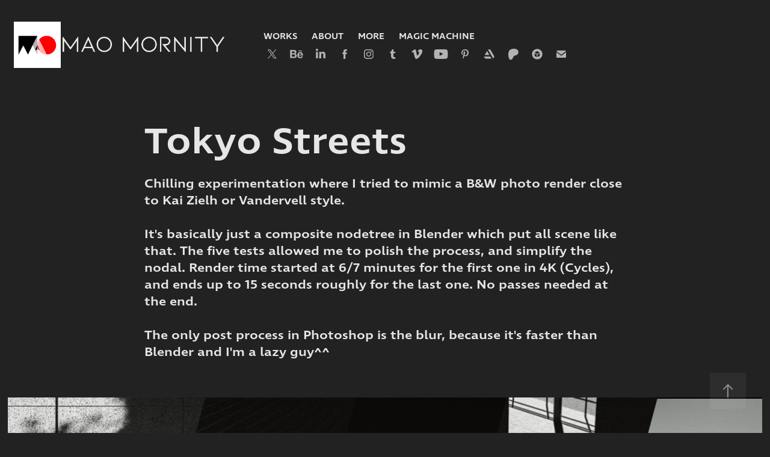

--- FILE ---
content_type: text/html; charset=utf-8
request_url: https://maomornity.com/tokyo-streets
body_size: 14804
content:
<!DOCTYPE HTML>
<html lang="en-US">
<head>
  <meta charset="UTF-8" />
  <meta name="viewport" content="width=device-width, initial-scale=1" />
      <meta name="keywords"  content="architecture,black and white,Brutalism,design,japan,lighting,Photography,streets,tokyo,woman" />
      <meta name="description"  content="Chilling experimentation where I tried to mimic a B&amp;W photo render close to Kai Zielh or Vandervell style.

It's basically just a composite nodetree in Blender which put all scene like that. The five tests allowed me to polish the process, and simplify the nodal. Render time started at 6/7 minutes for the first one in 4K (Cycles), and ends up to 15 seconds roughly for the last one. No passes needed at the end.

The only post process in Photoshop is the blur, because it's faster than Blender and I'm a lazy guy^^" />
      <meta name="twitter:card"  content="summary_large_image" />
      <meta name="twitter:site"  content="@AdobePortfolio" />
      <meta  property="og:title" content="Mao Mornity - Tokyo Streets" />
      <meta  property="og:description" content="Chilling experimentation where I tried to mimic a B&amp;W photo render close to Kai Zielh or Vandervell style.

It's basically just a composite nodetree in Blender which put all scene like that. The five tests allowed me to polish the process, and simplify the nodal. Render time started at 6/7 minutes for the first one in 4K (Cycles), and ends up to 15 seconds roughly for the last one. No passes needed at the end.

The only post process in Photoshop is the blur, because it's faster than Blender and I'm a lazy guy^^" />
      <meta  property="og:image" content="https://cdn.myportfolio.com/246b42a0d0546aa3f9702d4527ca1d4e/cdc692d2-41ce-401c-941a-819fe0115950_rwc_0x0x700x700x700.png?h=341d435b28c7725974051fa76553167d" />
        <link rel="icon" href="https://cdn.myportfolio.com/246b42a0d0546aa3f9702d4527ca1d4e/55b2f262-dfd5-415f-b1f2-4df5a7a233b0_carw_1x1x32.png?h=b8f56f4d6fa4d2f019492ff801bb6235" />
        <link rel="apple-touch-icon" href="https://cdn.myportfolio.com/246b42a0d0546aa3f9702d4527ca1d4e/38f0099e-8129-4259-84bf-a9825be55de2_carw_1x1x180.png?h=662e88ce60c9467b048214af152b5580" />
      <link rel="stylesheet" href="/dist/css/main.css" type="text/css" />
      <link rel="stylesheet" href="https://cdn.myportfolio.com/246b42a0d0546aa3f9702d4527ca1d4e/717829a48b5fad64747b7bf2f577ae731732199273.css?h=89b88ff9fcdc446f01cc48d70e8484ec" type="text/css" />
    <link rel="canonical" href="https://maomornity.com/tokyo-streets" />
      <title>Mao Mornity - Tokyo Streets</title>
    <script type="text/javascript" src="//use.typekit.net/ik/[base64].js?cb=8dae7d4d979f383d5ca1dd118e49b6878a07c580" async onload="
    try {
      window.Typekit.load();
    } catch (e) {
      console.warn('Typekit not loaded.');
    }
    "></script>
</head>
  <body class="transition-enabled">  <div class='page-background-video page-background-video-with-panel'>
  </div>
  <div class="js-responsive-nav">
    <div class="responsive-nav has-social">
      <div class="close-responsive-click-area js-close-responsive-nav">
        <div class="close-responsive-button"></div>
      </div>
          <div class="nav-container">
            <nav data-hover-hint="nav">
                <div class="gallery-title"><a href="/illustration" >Works</a></div>
      <div class="page-title">
        <a href="/about" >About</a>
      </div>
      <div class="page-title">
        <a href="/more" >More</a>
      </div>
      <div class="link-title">
        <a href="https://magicmachinestudio.com/" target="_blank">Magic Machine</a>
      </div>
                <div class="social pf-nav-social" data-hover-hint="navSocialIcons">
                  <ul>
                          <li>
                            <a href="https://twitter.com/MaoMornity" target="_blank">
                              <svg xmlns="http://www.w3.org/2000/svg" xmlns:xlink="http://www.w3.org/1999/xlink" version="1.1" x="0px" y="0px" viewBox="-8 -3 35 24" xml:space="preserve" class="icon"><path d="M10.4 7.4 16.9 0h-1.5L9.7 6.4 5.2 0H0l6.8 9.7L0 17.4h1.5l5.9-6.8 4.7 6.8h5.2l-6.9-10ZM8.3 9.8l-.7-1-5.5-7.6h2.4l4.4 6.2.7 1 5.7 8h-2.4L8.3 9.8Z"/></svg>
                            </a>
                          </li>
                          <li>
                            <a href="https://www.behance.net/maomornity" target="_blank">
                              <svg id="Layer_1" data-name="Layer 1" xmlns="http://www.w3.org/2000/svg" viewBox="0 0 30 24" class="icon"><path id="path-1" d="M18.83,14.38a2.78,2.78,0,0,0,.65,1.9,2.31,2.31,0,0,0,1.7.59,2.31,2.31,0,0,0,1.38-.41,1.79,1.79,0,0,0,.71-0.87h2.31a4.48,4.48,0,0,1-1.71,2.53,5,5,0,0,1-2.78.76,5.53,5.53,0,0,1-2-.37,4.34,4.34,0,0,1-1.55-1,4.77,4.77,0,0,1-1-1.63,6.29,6.29,0,0,1,0-4.13,4.83,4.83,0,0,1,1-1.64A4.64,4.64,0,0,1,19.09,9a4.86,4.86,0,0,1,2-.4A4.5,4.5,0,0,1,23.21,9a4.36,4.36,0,0,1,1.5,1.3,5.39,5.39,0,0,1,.84,1.86,7,7,0,0,1,.18,2.18h-6.9Zm3.67-3.24A1.94,1.94,0,0,0,21,10.6a2.26,2.26,0,0,0-1,.22,2,2,0,0,0-.66.54,1.94,1.94,0,0,0-.35.69,3.47,3.47,0,0,0-.12.65h4.29A2.75,2.75,0,0,0,22.5,11.14ZM18.29,6h5.36V7.35H18.29V6ZM13.89,17.7a4.4,4.4,0,0,1-1.51.7,6.44,6.44,0,0,1-1.73.22H4.24V5.12h6.24a7.7,7.7,0,0,1,1.73.17,3.67,3.67,0,0,1,1.33.56,2.6,2.6,0,0,1,.86,1,3.74,3.74,0,0,1,.3,1.58,3,3,0,0,1-.46,1.7,3.33,3.33,0,0,1-1.35,1.12,3.19,3.19,0,0,1,1.82,1.26,3.79,3.79,0,0,1,.59,2.17,3.79,3.79,0,0,1-.39,1.77A3.24,3.24,0,0,1,13.89,17.7ZM11.72,8.19a1.25,1.25,0,0,0-.45-0.47,1.88,1.88,0,0,0-.64-0.24,5.5,5.5,0,0,0-.76-0.05H7.16v3.16h3a2,2,0,0,0,1.28-.38A1.43,1.43,0,0,0,11.89,9,1.73,1.73,0,0,0,11.72,8.19ZM11.84,13a2.39,2.39,0,0,0-1.52-.45H7.16v3.73h3.11a3.61,3.61,0,0,0,.82-0.09A2,2,0,0,0,11.77,16a1.39,1.39,0,0,0,.47-0.54,1.85,1.85,0,0,0,.17-0.88A1.77,1.77,0,0,0,11.84,13Z"/></svg>
                            </a>
                          </li>
                          <li>
                            <a href="https://www.linkedin.com/in/maomornity/" target="_blank">
                              <svg version="1.1" id="Layer_1" xmlns="http://www.w3.org/2000/svg" xmlns:xlink="http://www.w3.org/1999/xlink" viewBox="0 0 30 24" style="enable-background:new 0 0 30 24;" xml:space="preserve" class="icon">
                              <path id="path-1_24_" d="M19.6,19v-5.8c0-1.4-0.5-2.4-1.7-2.4c-1,0-1.5,0.7-1.8,1.3C16,12.3,16,12.6,16,13v6h-3.4
                                c0,0,0.1-9.8,0-10.8H16v1.5c0,0,0,0,0,0h0v0C16.4,9,17.2,7.9,19,7.9c2.3,0,4,1.5,4,4.9V19H19.6z M8.9,6.7L8.9,6.7
                                C7.7,6.7,7,5.9,7,4.9C7,3.8,7.8,3,8.9,3s1.9,0.8,1.9,1.9C10.9,5.9,10.1,6.7,8.9,6.7z M10.6,19H7.2V8.2h3.4V19z"/>
                              </svg>
                            </a>
                          </li>
                          <li>
                            <a href="https://www.facebook.com/maomornityartist/" target="_blank">
                              <svg xmlns="http://www.w3.org/2000/svg" xmlns:xlink="http://www.w3.org/1999/xlink" version="1.1" x="0px" y="0px" viewBox="0 0 30 24" xml:space="preserve" class="icon"><path d="M16.21 20h-3.26v-8h-1.63V9.24h1.63V7.59c0-2.25 0.92-3.59 3.53-3.59h2.17v2.76H17.3 c-1.02 0-1.08 0.39-1.08 1.11l0 1.38h2.46L18.38 12h-2.17V20z"/></svg>
                            </a>
                          </li>
                          <li>
                            <a href="https://www.instagram.com/maomornity/" target="_blank">
                              <svg version="1.1" id="Layer_1" xmlns="http://www.w3.org/2000/svg" xmlns:xlink="http://www.w3.org/1999/xlink" viewBox="0 0 30 24" style="enable-background:new 0 0 30 24;" xml:space="preserve" class="icon">
                              <g>
                                <path d="M15,5.4c2.1,0,2.4,0,3.2,0c0.8,0,1.2,0.2,1.5,0.3c0.4,0.1,0.6,0.3,0.9,0.6c0.3,0.3,0.5,0.5,0.6,0.9
                                  c0.1,0.3,0.2,0.7,0.3,1.5c0,0.8,0,1.1,0,3.2s0,2.4,0,3.2c0,0.8-0.2,1.2-0.3,1.5c-0.1,0.4-0.3,0.6-0.6,0.9c-0.3,0.3-0.5,0.5-0.9,0.6
                                  c-0.3,0.1-0.7,0.2-1.5,0.3c-0.8,0-1.1,0-3.2,0s-2.4,0-3.2,0c-0.8,0-1.2-0.2-1.5-0.3c-0.4-0.1-0.6-0.3-0.9-0.6
                                  c-0.3-0.3-0.5-0.5-0.6-0.9c-0.1-0.3-0.2-0.7-0.3-1.5c0-0.8,0-1.1,0-3.2s0-2.4,0-3.2c0-0.8,0.2-1.2,0.3-1.5c0.1-0.4,0.3-0.6,0.6-0.9
                                  c0.3-0.3,0.5-0.5,0.9-0.6c0.3-0.1,0.7-0.2,1.5-0.3C12.6,5.4,12.9,5.4,15,5.4 M15,4c-2.2,0-2.4,0-3.3,0c-0.9,0-1.4,0.2-1.9,0.4
                                  c-0.5,0.2-1,0.5-1.4,0.9C7.9,5.8,7.6,6.2,7.4,6.8C7.2,7.3,7.1,7.9,7,8.7C7,9.6,7,9.8,7,12s0,2.4,0,3.3c0,0.9,0.2,1.4,0.4,1.9
                                  c0.2,0.5,0.5,1,0.9,1.4c0.4,0.4,0.9,0.7,1.4,0.9c0.5,0.2,1.1,0.3,1.9,0.4c0.9,0,1.1,0,3.3,0s2.4,0,3.3,0c0.9,0,1.4-0.2,1.9-0.4
                                  c0.5-0.2,1-0.5,1.4-0.9c0.4-0.4,0.7-0.9,0.9-1.4c0.2-0.5,0.3-1.1,0.4-1.9c0-0.9,0-1.1,0-3.3s0-2.4,0-3.3c0-0.9-0.2-1.4-0.4-1.9
                                  c-0.2-0.5-0.5-1-0.9-1.4c-0.4-0.4-0.9-0.7-1.4-0.9c-0.5-0.2-1.1-0.3-1.9-0.4C17.4,4,17.2,4,15,4L15,4L15,4z"/>
                                <path d="M15,7.9c-2.3,0-4.1,1.8-4.1,4.1s1.8,4.1,4.1,4.1s4.1-1.8,4.1-4.1S17.3,7.9,15,7.9L15,7.9z M15,14.7c-1.5,0-2.7-1.2-2.7-2.7
                                  c0-1.5,1.2-2.7,2.7-2.7s2.7,1.2,2.7,2.7C17.7,13.5,16.5,14.7,15,14.7L15,14.7z"/>
                                <path d="M20.2,7.7c0,0.5-0.4,1-1,1s-1-0.4-1-1s0.4-1,1-1S20.2,7.2,20.2,7.7L20.2,7.7z"/>
                              </g>
                              </svg>
                            </a>
                          </li>
                          <li>
                            <a href="https://maomornity.tumblr.com/" target="_blank">
                              <svg xmlns="http://www.w3.org/2000/svg" xmlns:xlink="http://www.w3.org/1999/xlink" version="1.1" id="Layer_1" viewBox="0 0 30 24" xml:space="preserve" class="icon"><path d="M18.74 16.78c-0.29 0.14-0.85 0.26-1.26 0.28c-1.25 0.03-1.49-0.9-1.5-1.58V10.5h3.14V8.08h-3.13V4 c0 0-2.25 0-2.29 0c-0.04 0-0.1 0.03-0.11 0.12c-0.13 1.25-0.7 3.43-3.08 4.31v2.07h1.58v5.23c0 1.8 1.3 4.3 4.7 4.3 c1.15-0.02 2.42-0.51 2.71-0.94L18.74 16.78z"/></svg>
                            </a>
                          </li>
                          <li>
                            <a href="https://vimeo.com/maomornity" target="_blank">
                              <svg xmlns="http://www.w3.org/2000/svg" xmlns:xlink="http://www.w3.org/1999/xlink" version="1.1" id="Layer_1" viewBox="0 0 30 24" xml:space="preserve" class="icon"><path d="M23.99 7.7c-0.08 1.8-1.3 4.27-3.67 7.4c-2.45 3.27-4.52 4.9-6.21 4.9c-1.05 0-1.94-0.99-2.66-2.99 c-0.48-1.82-0.97-3.65-1.45-5.48C9.46 9.6 8.9 8.6 8.3 8.55c-0.13 0-0.61 0.29-1.41 0.87L6 8.3C6.89 7.5 7.8 6.7 8.6 5.9 c1.18-1.05 2.07-1.61 2.67-1.66c1.4-0.14 2.3 0.8 2.6 2.95c0.35 2.3 0.6 3.7 0.7 4.24c0.4 1.9 0.8 2.8 1.3 2.8 c0.38 0 0.94-0.61 1.7-1.84c0.75-1.22 1.16-2.16 1.21-2.79c0.11-1.06-0.3-1.59-1.21-1.59c-0.43 0-0.88 0.1-1.33 0.3 c0.88-2.98 2.58-4.43 5.07-4.34C23.23 4.1 24.1 5.3 24 7.7z"/></svg>
                            </a>
                          </li>
                          <li>
                            <a href="https://www.youtube.com/c/maomornity" target="_blank">
                              <svg xmlns="http://www.w3.org/2000/svg" xmlns:xlink="http://www.w3.org/1999/xlink" version="1.1" id="Layer_1" viewBox="0 0 30 24" xml:space="preserve" class="icon"><path d="M26.15 16.54c0 0-0.22 1.57-0.9 2.26c-0.87 0.91-1.84 0.91-2.28 0.96C19.78 20 15 20 15 20 s-5.91-0.05-7.74-0.23c-0.51-0.09-1.64-0.07-2.51-0.97c-0.68-0.69-0.91-2.26-0.91-2.26s-0.23-1.84-0.23-3.68v-1.73 c0-1.84 0.23-3.68 0.23-3.68s0.22-1.57 0.91-2.26c0.87-0.91 1.83-0.91 2.28-0.96C10.22 4 15 4 15 4H15c0 0 4.8 0 8 0.2 c0.44 0.1 1.4 0.1 2.3 0.96c0.68 0.7 0.9 2.3 0.9 2.26s0.23 1.8 0.2 3.68v1.73C26.38 14.7 26.1 16.5 26.1 16.54z M12.65 8.56l0 6.39l6.15-3.18L12.65 8.56z"/></svg>
                            </a>
                          </li>
                          <li>
                            <a href="https://www.pinterest.fr/maomornity/" target="_blank">
                              <svg xmlns="http://www.w3.org/2000/svg" xmlns:xlink="http://www.w3.org/1999/xlink" version="1.1" id="Layer_1" viewBox="0 0 30 24" xml:space="preserve" class="icon"><path d="M15.36 4C11.13 4 9 7.1 9 9.74c0 1.6 0.6 3 1.8 3.51c0.2 0.1 0.4 0 0.45-0.23 c0.04-0.16 0.14-0.57 0.18-0.74c0.06-0.23 0.04-0.31-0.13-0.51c-0.36-0.44-0.59-1-0.59-1.8c0-2.32 1.68-4.4 4.38-4.4 c2.39 0 3.7 1.5 3.7 3.52c0 2.65-1.14 4.89-2.82 4.89c-0.93 0-1.63-0.8-1.4-1.77c0.27-1.16 0.79-2.42 0.79-3.26 c0-0.75-0.39-1.38-1.2-1.38c-0.95 0-1.72 1.02-1.72 2.38c0 0.9 0.3 1.4 0.3 1.45s-0.97 4.26-1.14 5 c-0.34 1.49-0.05 3.31-0.03 3.49c0.01 0.1 0.1 0.1 0.2 0.05c0.09-0.12 1.22-1.56 1.61-3.01c0.11-0.41 0.63-2.53 0.63-2.53 c0.31 0.6 1.2 1.1 2.2 1.15c2.86 0 4.8-2.69 4.8-6.3C21 6.5 18.8 4 15.4 4z"/></svg>
                            </a>
                          </li>
                          <li>
                            <a href="https://www.artstation.com/maomornity" target="_blank">
                              <svg version="1.1" xmlns="http://www.w3.org/2000/svg" xmlns:xlink="http://www.w3.org/1999/xlink" xml:space="preserve" viewBox="0 0 30 24" class="icon">
                              <g>
                              	<path d="M6.4,16l1.5,2.5l0,0c0.3,0.6,0.9,1,1.5,1l0,0l0,0H19L17,16L6.4,16L6.4,16z"/>
                              	<path d="M23.6,16c0-0.3-0.1-0.7-0.3-0.9l-5.7-9.9c-0.3-0.6-0.9-0.9-1.5-0.9h-3l8.8,15.2l1.4-2.4C23.5,16.6,23.6,16.4,23.6,16z"/>
                              	<polygon points="15.6,13.5 11.7,6.8 7.8,13.5"/>
                              </g>
                              </svg>
                            </a>
                          </li>
                          <li>
                            <a href="https://www.patreon.com/maomornity" target="_blank">
                              <svg version="1.1" xmlns="http://www.w3.org/2000/svg" xmlns:xlink="http://www.w3.org/1999/xlink" x="0px" y="0px"
                              	 viewBox="-7 -3 30 24" style="enable-background:new 0 0 30 24;" xml:space="preserve" class="icon">
                              	<path d="M16.8 5.56c0-2.4-1.8-4.3-4-5-2.7-.9-6.2-.7-8.7.5C1 2.56 0 5.76 0 8.86c0 2.6.2 9.5 4.1 9.6 2.9 0 3.3-3.7 4.7-5.5 1-1.3 2.2-1.6 3.7-2 2.6-.6 4.3-2.7 4.3-5.4Z" />
                              </svg>
                            </a>
                          </li>
                          <li>
                            <a href="https://sketchfab.com/maomornity" target="_blank">
                              <svg version="1.1" id="Layer_1" xmlns="http://www.w3.org/2000/svg" xmlns:xlink="http://www.w3.org/1999/xlink" viewBox="0 0 30 24" style="enable-background:new 0 0 30 24;" xml:space="preserve" class="icon">
                              <g>
                                <path id="XMLID_8_" d="M15,3.4c-4.7,0-8.6,3.8-8.6,8.6s3.8,8.6,8.6,8.6s8.6-3.8,8.6-8.6S19.7,3.4,15,3.4z M14.3,17.1l-3.6-2.1v-4.2
                                  l3.6,2C14.3,12.7,14.3,17.1,14.3,17.1z M14.9,11.7l-4.3-2.3l4.3-2.5l4.3,2.5L14.9,11.7z M19.2,14.9l-3.6,2.1v-4.4l3.6-2V14.9z"/>
                              </g>
                              </svg>
                            </a>
                          </li>
                          <li>
                            <a href="mailto:mao.mornity@gmail.com">
                              <svg version="1.1" id="Layer_1" xmlns="http://www.w3.org/2000/svg" xmlns:xlink="http://www.w3.org/1999/xlink" x="0px" y="0px" viewBox="0 0 30 24" style="enable-background:new 0 0 30 24;" xml:space="preserve" class="icon">
                                <g>
                                  <path d="M15,13L7.1,7.1c0-0.5,0.4-1,1-1h13.8c0.5,0,1,0.4,1,1L15,13z M15,14.8l7.9-5.9v8.1c0,0.5-0.4,1-1,1H8.1c-0.5,0-1-0.4-1-1 V8.8L15,14.8z"/>
                                </g>
                              </svg>
                            </a>
                          </li>
                  </ul>
                </div>
            </nav>
          </div>
    </div>
  </div>
  <div class="site-wrap cfix js-site-wrap">
    <div class="site-container">
      <div class="site-content e2e-site-content">
        <header class="site-header">
          <div class="logo-container">
              <div class="logo-wrap" data-hover-hint="logo">
                    <div class="logo e2e-site-logo-text logo-image  ">
    <a href="/illustration" class="image-normal image-link">
      <img src="https://cdn.myportfolio.com/246b42a0d0546aa3f9702d4527ca1d4e/d705341f-412e-4b0e-a04d-41c1541539fd_rwc_0x0x1128x248x4096.png?h=038f4824e9ef360697e44b06e9bd4f51" alt="Mao Mornity">
    </a>
</div>
              </div>
  <div class="hamburger-click-area js-hamburger">
    <div class="hamburger">
      <i></i>
      <i></i>
      <i></i>
    </div>
  </div>
          </div>
              <div class="nav-container">
                <nav data-hover-hint="nav">
                <div class="gallery-title"><a href="/illustration" >Works</a></div>
      <div class="page-title">
        <a href="/about" >About</a>
      </div>
      <div class="page-title">
        <a href="/more" >More</a>
      </div>
      <div class="link-title">
        <a href="https://magicmachinestudio.com/" target="_blank">Magic Machine</a>
      </div>
                    <div class="social pf-nav-social" data-hover-hint="navSocialIcons">
                      <ul>
                              <li>
                                <a href="https://twitter.com/MaoMornity" target="_blank">
                                  <svg xmlns="http://www.w3.org/2000/svg" xmlns:xlink="http://www.w3.org/1999/xlink" version="1.1" x="0px" y="0px" viewBox="-8 -3 35 24" xml:space="preserve" class="icon"><path d="M10.4 7.4 16.9 0h-1.5L9.7 6.4 5.2 0H0l6.8 9.7L0 17.4h1.5l5.9-6.8 4.7 6.8h5.2l-6.9-10ZM8.3 9.8l-.7-1-5.5-7.6h2.4l4.4 6.2.7 1 5.7 8h-2.4L8.3 9.8Z"/></svg>
                                </a>
                              </li>
                              <li>
                                <a href="https://www.behance.net/maomornity" target="_blank">
                                  <svg id="Layer_1" data-name="Layer 1" xmlns="http://www.w3.org/2000/svg" viewBox="0 0 30 24" class="icon"><path id="path-1" d="M18.83,14.38a2.78,2.78,0,0,0,.65,1.9,2.31,2.31,0,0,0,1.7.59,2.31,2.31,0,0,0,1.38-.41,1.79,1.79,0,0,0,.71-0.87h2.31a4.48,4.48,0,0,1-1.71,2.53,5,5,0,0,1-2.78.76,5.53,5.53,0,0,1-2-.37,4.34,4.34,0,0,1-1.55-1,4.77,4.77,0,0,1-1-1.63,6.29,6.29,0,0,1,0-4.13,4.83,4.83,0,0,1,1-1.64A4.64,4.64,0,0,1,19.09,9a4.86,4.86,0,0,1,2-.4A4.5,4.5,0,0,1,23.21,9a4.36,4.36,0,0,1,1.5,1.3,5.39,5.39,0,0,1,.84,1.86,7,7,0,0,1,.18,2.18h-6.9Zm3.67-3.24A1.94,1.94,0,0,0,21,10.6a2.26,2.26,0,0,0-1,.22,2,2,0,0,0-.66.54,1.94,1.94,0,0,0-.35.69,3.47,3.47,0,0,0-.12.65h4.29A2.75,2.75,0,0,0,22.5,11.14ZM18.29,6h5.36V7.35H18.29V6ZM13.89,17.7a4.4,4.4,0,0,1-1.51.7,6.44,6.44,0,0,1-1.73.22H4.24V5.12h6.24a7.7,7.7,0,0,1,1.73.17,3.67,3.67,0,0,1,1.33.56,2.6,2.6,0,0,1,.86,1,3.74,3.74,0,0,1,.3,1.58,3,3,0,0,1-.46,1.7,3.33,3.33,0,0,1-1.35,1.12,3.19,3.19,0,0,1,1.82,1.26,3.79,3.79,0,0,1,.59,2.17,3.79,3.79,0,0,1-.39,1.77A3.24,3.24,0,0,1,13.89,17.7ZM11.72,8.19a1.25,1.25,0,0,0-.45-0.47,1.88,1.88,0,0,0-.64-0.24,5.5,5.5,0,0,0-.76-0.05H7.16v3.16h3a2,2,0,0,0,1.28-.38A1.43,1.43,0,0,0,11.89,9,1.73,1.73,0,0,0,11.72,8.19ZM11.84,13a2.39,2.39,0,0,0-1.52-.45H7.16v3.73h3.11a3.61,3.61,0,0,0,.82-0.09A2,2,0,0,0,11.77,16a1.39,1.39,0,0,0,.47-0.54,1.85,1.85,0,0,0,.17-0.88A1.77,1.77,0,0,0,11.84,13Z"/></svg>
                                </a>
                              </li>
                              <li>
                                <a href="https://www.linkedin.com/in/maomornity/" target="_blank">
                                  <svg version="1.1" id="Layer_1" xmlns="http://www.w3.org/2000/svg" xmlns:xlink="http://www.w3.org/1999/xlink" viewBox="0 0 30 24" style="enable-background:new 0 0 30 24;" xml:space="preserve" class="icon">
                                  <path id="path-1_24_" d="M19.6,19v-5.8c0-1.4-0.5-2.4-1.7-2.4c-1,0-1.5,0.7-1.8,1.3C16,12.3,16,12.6,16,13v6h-3.4
                                    c0,0,0.1-9.8,0-10.8H16v1.5c0,0,0,0,0,0h0v0C16.4,9,17.2,7.9,19,7.9c2.3,0,4,1.5,4,4.9V19H19.6z M8.9,6.7L8.9,6.7
                                    C7.7,6.7,7,5.9,7,4.9C7,3.8,7.8,3,8.9,3s1.9,0.8,1.9,1.9C10.9,5.9,10.1,6.7,8.9,6.7z M10.6,19H7.2V8.2h3.4V19z"/>
                                  </svg>
                                </a>
                              </li>
                              <li>
                                <a href="https://www.facebook.com/maomornityartist/" target="_blank">
                                  <svg xmlns="http://www.w3.org/2000/svg" xmlns:xlink="http://www.w3.org/1999/xlink" version="1.1" x="0px" y="0px" viewBox="0 0 30 24" xml:space="preserve" class="icon"><path d="M16.21 20h-3.26v-8h-1.63V9.24h1.63V7.59c0-2.25 0.92-3.59 3.53-3.59h2.17v2.76H17.3 c-1.02 0-1.08 0.39-1.08 1.11l0 1.38h2.46L18.38 12h-2.17V20z"/></svg>
                                </a>
                              </li>
                              <li>
                                <a href="https://www.instagram.com/maomornity/" target="_blank">
                                  <svg version="1.1" id="Layer_1" xmlns="http://www.w3.org/2000/svg" xmlns:xlink="http://www.w3.org/1999/xlink" viewBox="0 0 30 24" style="enable-background:new 0 0 30 24;" xml:space="preserve" class="icon">
                                  <g>
                                    <path d="M15,5.4c2.1,0,2.4,0,3.2,0c0.8,0,1.2,0.2,1.5,0.3c0.4,0.1,0.6,0.3,0.9,0.6c0.3,0.3,0.5,0.5,0.6,0.9
                                      c0.1,0.3,0.2,0.7,0.3,1.5c0,0.8,0,1.1,0,3.2s0,2.4,0,3.2c0,0.8-0.2,1.2-0.3,1.5c-0.1,0.4-0.3,0.6-0.6,0.9c-0.3,0.3-0.5,0.5-0.9,0.6
                                      c-0.3,0.1-0.7,0.2-1.5,0.3c-0.8,0-1.1,0-3.2,0s-2.4,0-3.2,0c-0.8,0-1.2-0.2-1.5-0.3c-0.4-0.1-0.6-0.3-0.9-0.6
                                      c-0.3-0.3-0.5-0.5-0.6-0.9c-0.1-0.3-0.2-0.7-0.3-1.5c0-0.8,0-1.1,0-3.2s0-2.4,0-3.2c0-0.8,0.2-1.2,0.3-1.5c0.1-0.4,0.3-0.6,0.6-0.9
                                      c0.3-0.3,0.5-0.5,0.9-0.6c0.3-0.1,0.7-0.2,1.5-0.3C12.6,5.4,12.9,5.4,15,5.4 M15,4c-2.2,0-2.4,0-3.3,0c-0.9,0-1.4,0.2-1.9,0.4
                                      c-0.5,0.2-1,0.5-1.4,0.9C7.9,5.8,7.6,6.2,7.4,6.8C7.2,7.3,7.1,7.9,7,8.7C7,9.6,7,9.8,7,12s0,2.4,0,3.3c0,0.9,0.2,1.4,0.4,1.9
                                      c0.2,0.5,0.5,1,0.9,1.4c0.4,0.4,0.9,0.7,1.4,0.9c0.5,0.2,1.1,0.3,1.9,0.4c0.9,0,1.1,0,3.3,0s2.4,0,3.3,0c0.9,0,1.4-0.2,1.9-0.4
                                      c0.5-0.2,1-0.5,1.4-0.9c0.4-0.4,0.7-0.9,0.9-1.4c0.2-0.5,0.3-1.1,0.4-1.9c0-0.9,0-1.1,0-3.3s0-2.4,0-3.3c0-0.9-0.2-1.4-0.4-1.9
                                      c-0.2-0.5-0.5-1-0.9-1.4c-0.4-0.4-0.9-0.7-1.4-0.9c-0.5-0.2-1.1-0.3-1.9-0.4C17.4,4,17.2,4,15,4L15,4L15,4z"/>
                                    <path d="M15,7.9c-2.3,0-4.1,1.8-4.1,4.1s1.8,4.1,4.1,4.1s4.1-1.8,4.1-4.1S17.3,7.9,15,7.9L15,7.9z M15,14.7c-1.5,0-2.7-1.2-2.7-2.7
                                      c0-1.5,1.2-2.7,2.7-2.7s2.7,1.2,2.7,2.7C17.7,13.5,16.5,14.7,15,14.7L15,14.7z"/>
                                    <path d="M20.2,7.7c0,0.5-0.4,1-1,1s-1-0.4-1-1s0.4-1,1-1S20.2,7.2,20.2,7.7L20.2,7.7z"/>
                                  </g>
                                  </svg>
                                </a>
                              </li>
                              <li>
                                <a href="https://maomornity.tumblr.com/" target="_blank">
                                  <svg xmlns="http://www.w3.org/2000/svg" xmlns:xlink="http://www.w3.org/1999/xlink" version="1.1" id="Layer_1" viewBox="0 0 30 24" xml:space="preserve" class="icon"><path d="M18.74 16.78c-0.29 0.14-0.85 0.26-1.26 0.28c-1.25 0.03-1.49-0.9-1.5-1.58V10.5h3.14V8.08h-3.13V4 c0 0-2.25 0-2.29 0c-0.04 0-0.1 0.03-0.11 0.12c-0.13 1.25-0.7 3.43-3.08 4.31v2.07h1.58v5.23c0 1.8 1.3 4.3 4.7 4.3 c1.15-0.02 2.42-0.51 2.71-0.94L18.74 16.78z"/></svg>
                                </a>
                              </li>
                              <li>
                                <a href="https://vimeo.com/maomornity" target="_blank">
                                  <svg xmlns="http://www.w3.org/2000/svg" xmlns:xlink="http://www.w3.org/1999/xlink" version="1.1" id="Layer_1" viewBox="0 0 30 24" xml:space="preserve" class="icon"><path d="M23.99 7.7c-0.08 1.8-1.3 4.27-3.67 7.4c-2.45 3.27-4.52 4.9-6.21 4.9c-1.05 0-1.94-0.99-2.66-2.99 c-0.48-1.82-0.97-3.65-1.45-5.48C9.46 9.6 8.9 8.6 8.3 8.55c-0.13 0-0.61 0.29-1.41 0.87L6 8.3C6.89 7.5 7.8 6.7 8.6 5.9 c1.18-1.05 2.07-1.61 2.67-1.66c1.4-0.14 2.3 0.8 2.6 2.95c0.35 2.3 0.6 3.7 0.7 4.24c0.4 1.9 0.8 2.8 1.3 2.8 c0.38 0 0.94-0.61 1.7-1.84c0.75-1.22 1.16-2.16 1.21-2.79c0.11-1.06-0.3-1.59-1.21-1.59c-0.43 0-0.88 0.1-1.33 0.3 c0.88-2.98 2.58-4.43 5.07-4.34C23.23 4.1 24.1 5.3 24 7.7z"/></svg>
                                </a>
                              </li>
                              <li>
                                <a href="https://www.youtube.com/c/maomornity" target="_blank">
                                  <svg xmlns="http://www.w3.org/2000/svg" xmlns:xlink="http://www.w3.org/1999/xlink" version="1.1" id="Layer_1" viewBox="0 0 30 24" xml:space="preserve" class="icon"><path d="M26.15 16.54c0 0-0.22 1.57-0.9 2.26c-0.87 0.91-1.84 0.91-2.28 0.96C19.78 20 15 20 15 20 s-5.91-0.05-7.74-0.23c-0.51-0.09-1.64-0.07-2.51-0.97c-0.68-0.69-0.91-2.26-0.91-2.26s-0.23-1.84-0.23-3.68v-1.73 c0-1.84 0.23-3.68 0.23-3.68s0.22-1.57 0.91-2.26c0.87-0.91 1.83-0.91 2.28-0.96C10.22 4 15 4 15 4H15c0 0 4.8 0 8 0.2 c0.44 0.1 1.4 0.1 2.3 0.96c0.68 0.7 0.9 2.3 0.9 2.26s0.23 1.8 0.2 3.68v1.73C26.38 14.7 26.1 16.5 26.1 16.54z M12.65 8.56l0 6.39l6.15-3.18L12.65 8.56z"/></svg>
                                </a>
                              </li>
                              <li>
                                <a href="https://www.pinterest.fr/maomornity/" target="_blank">
                                  <svg xmlns="http://www.w3.org/2000/svg" xmlns:xlink="http://www.w3.org/1999/xlink" version="1.1" id="Layer_1" viewBox="0 0 30 24" xml:space="preserve" class="icon"><path d="M15.36 4C11.13 4 9 7.1 9 9.74c0 1.6 0.6 3 1.8 3.51c0.2 0.1 0.4 0 0.45-0.23 c0.04-0.16 0.14-0.57 0.18-0.74c0.06-0.23 0.04-0.31-0.13-0.51c-0.36-0.44-0.59-1-0.59-1.8c0-2.32 1.68-4.4 4.38-4.4 c2.39 0 3.7 1.5 3.7 3.52c0 2.65-1.14 4.89-2.82 4.89c-0.93 0-1.63-0.8-1.4-1.77c0.27-1.16 0.79-2.42 0.79-3.26 c0-0.75-0.39-1.38-1.2-1.38c-0.95 0-1.72 1.02-1.72 2.38c0 0.9 0.3 1.4 0.3 1.45s-0.97 4.26-1.14 5 c-0.34 1.49-0.05 3.31-0.03 3.49c0.01 0.1 0.1 0.1 0.2 0.05c0.09-0.12 1.22-1.56 1.61-3.01c0.11-0.41 0.63-2.53 0.63-2.53 c0.31 0.6 1.2 1.1 2.2 1.15c2.86 0 4.8-2.69 4.8-6.3C21 6.5 18.8 4 15.4 4z"/></svg>
                                </a>
                              </li>
                              <li>
                                <a href="https://www.artstation.com/maomornity" target="_blank">
                                  <svg version="1.1" xmlns="http://www.w3.org/2000/svg" xmlns:xlink="http://www.w3.org/1999/xlink" xml:space="preserve" viewBox="0 0 30 24" class="icon">
                                  <g>
                                  	<path d="M6.4,16l1.5,2.5l0,0c0.3,0.6,0.9,1,1.5,1l0,0l0,0H19L17,16L6.4,16L6.4,16z"/>
                                  	<path d="M23.6,16c0-0.3-0.1-0.7-0.3-0.9l-5.7-9.9c-0.3-0.6-0.9-0.9-1.5-0.9h-3l8.8,15.2l1.4-2.4C23.5,16.6,23.6,16.4,23.6,16z"/>
                                  	<polygon points="15.6,13.5 11.7,6.8 7.8,13.5"/>
                                  </g>
                                  </svg>
                                </a>
                              </li>
                              <li>
                                <a href="https://www.patreon.com/maomornity" target="_blank">
                                  <svg version="1.1" xmlns="http://www.w3.org/2000/svg" xmlns:xlink="http://www.w3.org/1999/xlink" x="0px" y="0px"
                                  	 viewBox="-7 -3 30 24" style="enable-background:new 0 0 30 24;" xml:space="preserve" class="icon">
                                  	<path d="M16.8 5.56c0-2.4-1.8-4.3-4-5-2.7-.9-6.2-.7-8.7.5C1 2.56 0 5.76 0 8.86c0 2.6.2 9.5 4.1 9.6 2.9 0 3.3-3.7 4.7-5.5 1-1.3 2.2-1.6 3.7-2 2.6-.6 4.3-2.7 4.3-5.4Z" />
                                  </svg>
                                </a>
                              </li>
                              <li>
                                <a href="https://sketchfab.com/maomornity" target="_blank">
                                  <svg version="1.1" id="Layer_1" xmlns="http://www.w3.org/2000/svg" xmlns:xlink="http://www.w3.org/1999/xlink" viewBox="0 0 30 24" style="enable-background:new 0 0 30 24;" xml:space="preserve" class="icon">
                                  <g>
                                    <path id="XMLID_8_" d="M15,3.4c-4.7,0-8.6,3.8-8.6,8.6s3.8,8.6,8.6,8.6s8.6-3.8,8.6-8.6S19.7,3.4,15,3.4z M14.3,17.1l-3.6-2.1v-4.2
                                      l3.6,2C14.3,12.7,14.3,17.1,14.3,17.1z M14.9,11.7l-4.3-2.3l4.3-2.5l4.3,2.5L14.9,11.7z M19.2,14.9l-3.6,2.1v-4.4l3.6-2V14.9z"/>
                                  </g>
                                  </svg>
                                </a>
                              </li>
                              <li>
                                <a href="mailto:mao.mornity@gmail.com">
                                  <svg version="1.1" id="Layer_1" xmlns="http://www.w3.org/2000/svg" xmlns:xlink="http://www.w3.org/1999/xlink" x="0px" y="0px" viewBox="0 0 30 24" style="enable-background:new 0 0 30 24;" xml:space="preserve" class="icon">
                                    <g>
                                      <path d="M15,13L7.1,7.1c0-0.5,0.4-1,1-1h13.8c0.5,0,1,0.4,1,1L15,13z M15,14.8l7.9-5.9v8.1c0,0.5-0.4,1-1,1H8.1c-0.5,0-1-0.4-1-1 V8.8L15,14.8z"/>
                                    </g>
                                  </svg>
                                </a>
                              </li>
                      </ul>
                    </div>
                </nav>
              </div>
        </header>
        <main>
  <div class="page-container" data-context="page.page.container" data-hover-hint="pageContainer">
    <section class="page standard-modules">
        <header class="page-header content" data-context="pages" data-identity="id:p601c0f0632d81765454ba872d595ae57912f40a3ac00d97d92083" data-hover-hint="pageHeader" data-hover-hint-id="p601c0f0632d81765454ba872d595ae57912f40a3ac00d97d92083">
            <h1 class="title preserve-whitespace e2e-site-logo-text">Tokyo Streets</h1>
            <p class="description">Chilling experimentation where I tried to mimic a B&amp;W photo render close to Kai Zielh or Vandervell style.

It's basically just a composite nodetree in Blender which put all scene like that. The five tests allowed me to polish the process, and simplify the nodal. Render time started at 6/7 minutes for the first one in 4K (Cycles), and ends up to 15 seconds roughly for the last one. No passes needed at the end.

The only post process in Photoshop is the blur, because it's faster than Blender and I'm a lazy guy^^</p>
        </header>
      <div class="page-content js-page-content" data-context="pages" data-identity="id:p601c0f0632d81765454ba872d595ae57912f40a3ac00d97d92083">
        <div id="project-canvas" class="js-project-modules modules content">
          <div id="project-modules">
              
              <div class="project-module module image project-module-image js-js-project-module" >

  

  
     <div class="js-lightbox" data-src="https://cdn.myportfolio.com/246b42a0d0546aa3f9702d4527ca1d4e/44d9c2bd-eea5-4734-879e-9b2b65dea109.jpg?h=5063fa9e86bfb134e7e55d9006db9f3c">
           <img
             class="js-lazy e2e-site-project-module-image"
             src="[data-uri]"
             data-src="https://cdn.myportfolio.com/246b42a0d0546aa3f9702d4527ca1d4e/44d9c2bd-eea5-4734-879e-9b2b65dea109_rw_1920.jpg?h=a69a6a11cdc9d527cde13f1919720451"
             data-srcset="https://cdn.myportfolio.com/246b42a0d0546aa3f9702d4527ca1d4e/44d9c2bd-eea5-4734-879e-9b2b65dea109_rw_600.jpg?h=6a7df6db3ed51b1840ef98332c8ffbf5 600w,https://cdn.myportfolio.com/246b42a0d0546aa3f9702d4527ca1d4e/44d9c2bd-eea5-4734-879e-9b2b65dea109_rw_1200.jpg?h=f90f43eb4166c4c56dd15ee5a691b2a8 1200w,https://cdn.myportfolio.com/246b42a0d0546aa3f9702d4527ca1d4e/44d9c2bd-eea5-4734-879e-9b2b65dea109_rw_1920.jpg?h=a69a6a11cdc9d527cde13f1919720451 1920w,"
             data-sizes="(max-width: 1920px) 100vw, 1920px"
             width="1920"
             height="0"
             style="padding-bottom: 42.67%; background: rgba(0, 0, 0, 0.03)"
             
           >
     </div>
  

</div>

              
              
              
              
              
              
              
              
              
              <div class="project-module module image project-module-image js-js-project-module" >

  

  
     <div class="js-lightbox" data-src="https://cdn.myportfolio.com/246b42a0d0546aa3f9702d4527ca1d4e/a851e5fa-901e-4e64-aa40-53fe0b71a114.jpg?h=288dc94d3808e621db202c7f036869ac">
           <img
             class="js-lazy e2e-site-project-module-image"
             src="[data-uri]"
             data-src="https://cdn.myportfolio.com/246b42a0d0546aa3f9702d4527ca1d4e/a851e5fa-901e-4e64-aa40-53fe0b71a114_rw_3840.jpg?h=ee84a04132c3d1dceb2fb8ffac61d1da"
             data-srcset="https://cdn.myportfolio.com/246b42a0d0546aa3f9702d4527ca1d4e/a851e5fa-901e-4e64-aa40-53fe0b71a114_rw_600.jpg?h=cbd8c33e07ea0d72e19cdc4f0c1e12c9 600w,https://cdn.myportfolio.com/246b42a0d0546aa3f9702d4527ca1d4e/a851e5fa-901e-4e64-aa40-53fe0b71a114_rw_1200.jpg?h=bc5d27ae0faea8f97452dec4079e6d8c 1200w,https://cdn.myportfolio.com/246b42a0d0546aa3f9702d4527ca1d4e/a851e5fa-901e-4e64-aa40-53fe0b71a114_rw_1920.jpg?h=524850ea5fa2b1b9f550c824e4e26b54 1920w,https://cdn.myportfolio.com/246b42a0d0546aa3f9702d4527ca1d4e/a851e5fa-901e-4e64-aa40-53fe0b71a114_rw_3840.jpg?h=ee84a04132c3d1dceb2fb8ffac61d1da 3840w,"
             data-sizes="(max-width: 3840px) 100vw, 3840px"
             width="3840"
             height="0"
             style="padding-bottom: 42.67%; background: rgba(0, 0, 0, 0.03)"
             
           >
     </div>
  

</div>

              
              
              
              
              
              
              
              
              
              <div class="project-module module image project-module-image js-js-project-module" >

  

  
     <div class="js-lightbox" data-src="https://cdn.myportfolio.com/246b42a0d0546aa3f9702d4527ca1d4e/5549fcc6-8c19-43a8-b4d6-74b97df55045.jpg?h=fbe23b7d8323e2dd8ed08f6b2a30a721">
           <img
             class="js-lazy e2e-site-project-module-image"
             src="[data-uri]"
             data-src="https://cdn.myportfolio.com/246b42a0d0546aa3f9702d4527ca1d4e/5549fcc6-8c19-43a8-b4d6-74b97df55045_rw_3840.jpg?h=0d289f3e4d10a121239f3914de066683"
             data-srcset="https://cdn.myportfolio.com/246b42a0d0546aa3f9702d4527ca1d4e/5549fcc6-8c19-43a8-b4d6-74b97df55045_rw_600.jpg?h=bd33fbe04992c24c14ad17860a630b29 600w,https://cdn.myportfolio.com/246b42a0d0546aa3f9702d4527ca1d4e/5549fcc6-8c19-43a8-b4d6-74b97df55045_rw_1200.jpg?h=aaa6c8388c6b027b43565b41ea5b827e 1200w,https://cdn.myportfolio.com/246b42a0d0546aa3f9702d4527ca1d4e/5549fcc6-8c19-43a8-b4d6-74b97df55045_rw_1920.jpg?h=bde0594569596923b14856cab6f98193 1920w,https://cdn.myportfolio.com/246b42a0d0546aa3f9702d4527ca1d4e/5549fcc6-8c19-43a8-b4d6-74b97df55045_rw_3840.jpg?h=0d289f3e4d10a121239f3914de066683 3840w,"
             data-sizes="(max-width: 3840px) 100vw, 3840px"
             width="3840"
             height="0"
             style="padding-bottom: 42.67%; background: rgba(0, 0, 0, 0.03)"
             
           >
     </div>
  

</div>

              
              
              
              
              
              
              
              
              
              <div class="project-module module image project-module-image js-js-project-module" >

  

  
     <div class="js-lightbox" data-src="https://cdn.myportfolio.com/246b42a0d0546aa3f9702d4527ca1d4e/37181386-9705-4682-8c05-fc9fde939010.jpg?h=1bd364f6bf53f29cb55530aaee0edddd">
           <img
             class="js-lazy e2e-site-project-module-image"
             src="[data-uri]"
             data-src="https://cdn.myportfolio.com/246b42a0d0546aa3f9702d4527ca1d4e/37181386-9705-4682-8c05-fc9fde939010_rw_3840.jpg?h=e73ac0deb569785b54b88b2428ad569c"
             data-srcset="https://cdn.myportfolio.com/246b42a0d0546aa3f9702d4527ca1d4e/37181386-9705-4682-8c05-fc9fde939010_rw_600.jpg?h=7b387158b215e5ddbb32e2fc27d30461 600w,https://cdn.myportfolio.com/246b42a0d0546aa3f9702d4527ca1d4e/37181386-9705-4682-8c05-fc9fde939010_rw_1200.jpg?h=96e34c6debff2b1772df36d3a5b59963 1200w,https://cdn.myportfolio.com/246b42a0d0546aa3f9702d4527ca1d4e/37181386-9705-4682-8c05-fc9fde939010_rw_1920.jpg?h=5fb9bc89a5e28c2a9f7afcd9fa17865c 1920w,https://cdn.myportfolio.com/246b42a0d0546aa3f9702d4527ca1d4e/37181386-9705-4682-8c05-fc9fde939010_rw_3840.jpg?h=e73ac0deb569785b54b88b2428ad569c 3840w,"
             data-sizes="(max-width: 3840px) 100vw, 3840px"
             width="3840"
             height="0"
             style="padding-bottom: 42.67%; background: rgba(0, 0, 0, 0.03)"
             
           >
     </div>
  

</div>

              
              
              
              
              
              
              
              
              
              <div class="project-module module image project-module-image js-js-project-module" >

  

  
     <div class="js-lightbox" data-src="https://cdn.myportfolio.com/246b42a0d0546aa3f9702d4527ca1d4e/18094f26-df3f-4662-b0e6-9d34d744b6bb.jpg?h=5073d35bf5bce2fff3dfa600ed1a0ab2">
           <img
             class="js-lazy e2e-site-project-module-image"
             src="[data-uri]"
             data-src="https://cdn.myportfolio.com/246b42a0d0546aa3f9702d4527ca1d4e/18094f26-df3f-4662-b0e6-9d34d744b6bb_rw_3840.jpg?h=6895f9cc37f04b7e63a09082019a4ab6"
             data-srcset="https://cdn.myportfolio.com/246b42a0d0546aa3f9702d4527ca1d4e/18094f26-df3f-4662-b0e6-9d34d744b6bb_rw_600.jpg?h=03ab6b63e4b4f82438533e3e5505cb3f 600w,https://cdn.myportfolio.com/246b42a0d0546aa3f9702d4527ca1d4e/18094f26-df3f-4662-b0e6-9d34d744b6bb_rw_1200.jpg?h=480a1bd9f9625e0ff6b8c04cb709bbae 1200w,https://cdn.myportfolio.com/246b42a0d0546aa3f9702d4527ca1d4e/18094f26-df3f-4662-b0e6-9d34d744b6bb_rw_1920.jpg?h=6df024c0edd8b5fc521ef92ab3774c09 1920w,https://cdn.myportfolio.com/246b42a0d0546aa3f9702d4527ca1d4e/18094f26-df3f-4662-b0e6-9d34d744b6bb_rw_3840.jpg?h=6895f9cc37f04b7e63a09082019a4ab6 3840w,"
             data-sizes="(max-width: 3840px) 100vw, 3840px"
             width="3840"
             height="0"
             style="padding-bottom: 42.67%; background: rgba(0, 0, 0, 0.03)"
             
           >
     </div>
  

</div>

              
              
              
              
              
              
              
              
              
              <div class="project-module module image project-module-image js-js-project-module" >

  

  
     <div class="js-lightbox" data-src="https://cdn.myportfolio.com/246b42a0d0546aa3f9702d4527ca1d4e/479ee935-32e0-472f-a31b-3e9fe6b85821.jpg?h=da7236bbe50150719c436e122dd53fd7">
           <img
             class="js-lazy e2e-site-project-module-image"
             src="[data-uri]"
             data-src="https://cdn.myportfolio.com/246b42a0d0546aa3f9702d4527ca1d4e/479ee935-32e0-472f-a31b-3e9fe6b85821_rw_3840.jpg?h=d232ff5f3b3b61d565d148a7b20d2024"
             data-srcset="https://cdn.myportfolio.com/246b42a0d0546aa3f9702d4527ca1d4e/479ee935-32e0-472f-a31b-3e9fe6b85821_rw_600.jpg?h=8ab026a561ca9f5cdb6025a86f40ce67 600w,https://cdn.myportfolio.com/246b42a0d0546aa3f9702d4527ca1d4e/479ee935-32e0-472f-a31b-3e9fe6b85821_rw_1200.jpg?h=e5e21705cb6b623f17b5670e1acb0350 1200w,https://cdn.myportfolio.com/246b42a0d0546aa3f9702d4527ca1d4e/479ee935-32e0-472f-a31b-3e9fe6b85821_rw_1920.jpg?h=3ada9fd413ea03945775776d3c073103 1920w,https://cdn.myportfolio.com/246b42a0d0546aa3f9702d4527ca1d4e/479ee935-32e0-472f-a31b-3e9fe6b85821_rw_3840.jpg?h=d232ff5f3b3b61d565d148a7b20d2024 3840w,"
             data-sizes="(max-width: 3840px) 100vw, 3840px"
             width="3840"
             height="0"
             style="padding-bottom: 42.67%; background: rgba(0, 0, 0, 0.03)"
             
           >
     </div>
  

</div>

              
              
              
              
              
              
              
              
          </div>
        </div>
      </div>
    </section>
          <section class="other-projects" data-context="page.page.other_pages" data-hover-hint="otherPages">
            <div class="title-wrapper">
              <div class="title-container">
                  <h3 class="other-projects-title preserve-whitespace">You may also like</h3>
              </div>
            </div>
            <div class="project-covers">
                  <a class="project-cover js-project-cover-touch hold-space" href="/tales-of-neodarlus-tablet-of-the-ancients" data-context="pages" data-identity="id:p60bf6f275f639a98beba05780734a6c28aa5c2747e0f7eca99417">
                    <div class="cover-content-container">
                      <div class="cover-image-wrap">
                        <div class="cover-image">
                            <div class="cover cover-normal">

            <img
              class="cover__img js-lazy"
              src="https://cdn.myportfolio.com/246b42a0d0546aa3f9702d4527ca1d4e/c963bf9a-f646-46da-abe8-84bf3425d801_carw_202x158x32.png?h=650a3d6f54ea710d2d6a1d0a0554b2c2"
              data-src="https://cdn.myportfolio.com/246b42a0d0546aa3f9702d4527ca1d4e/c963bf9a-f646-46da-abe8-84bf3425d801_car_202x158.png?h=8f0a820de5b6eda3dbb1bd00bf735242"
              data-srcset="https://cdn.myportfolio.com/246b42a0d0546aa3f9702d4527ca1d4e/c963bf9a-f646-46da-abe8-84bf3425d801_carw_202x158x640.png?h=f6a1513ac6aa368dd6ec1553f96a3db8 640w, https://cdn.myportfolio.com/246b42a0d0546aa3f9702d4527ca1d4e/c963bf9a-f646-46da-abe8-84bf3425d801_carw_202x158x1280.png?h=dda51848d31552f6651f4c34ceced83f 1280w, https://cdn.myportfolio.com/246b42a0d0546aa3f9702d4527ca1d4e/c963bf9a-f646-46da-abe8-84bf3425d801_carw_202x158x1366.png?h=b3a1217010dec5e4561a065332794a13 1366w, https://cdn.myportfolio.com/246b42a0d0546aa3f9702d4527ca1d4e/c963bf9a-f646-46da-abe8-84bf3425d801_carw_202x158x1920.png?h=cf4e173a0ccdf4746cb1d0f567357dd4 1920w, https://cdn.myportfolio.com/246b42a0d0546aa3f9702d4527ca1d4e/c963bf9a-f646-46da-abe8-84bf3425d801_carw_202x158x2560.png?h=020144a957b25f0f2972edd84ef500ff 2560w, https://cdn.myportfolio.com/246b42a0d0546aa3f9702d4527ca1d4e/c963bf9a-f646-46da-abe8-84bf3425d801_carw_202x158x5120.png?h=77f1ae93db6ccd545907448aa57c970b 5120w"
              data-sizes="(max-width: 540px) 100vw, (max-width: 768px) 50vw, calc(1600px / 4)"
            >
                                      </div>
                        </div>
                      </div>
                      <div class="details-wrap">
                        <div class="details">
                          <div class="details-inner">
                              <div class="title preserve-whitespace">Tales of Neodarlus - Tablet of the Ancients</div>
                              <div class="date">2021</div>
                          </div>
                        </div>
                      </div>
                    </div>
                  </a>
                  <a class="project-cover js-project-cover-touch hold-space" href="/meta-legends-cybers" data-context="pages" data-identity="id:p61c4820f00e84dfddc11fbd8a64f3f479debf9116eb425eebc0ab">
                    <div class="cover-content-container">
                      <div class="cover-image-wrap">
                        <div class="cover-image">
                            <div class="cover cover-normal">

            <img
              class="cover__img js-lazy"
              src="https://cdn.myportfolio.com/246b42a0d0546aa3f9702d4527ca1d4e/26a1301f-ce79-415a-bef0-a6cb57fb80e5_rwc_0x225x1080x844x32.png?h=a687dde7a638455014a2c9c4a4232569"
              data-src="https://cdn.myportfolio.com/246b42a0d0546aa3f9702d4527ca1d4e/26a1301f-ce79-415a-bef0-a6cb57fb80e5_rwc_0x225x1080x844x1080.png?h=f71dfa1cf713c9d3614632ecf0951ce3"
              data-srcset="https://cdn.myportfolio.com/246b42a0d0546aa3f9702d4527ca1d4e/26a1301f-ce79-415a-bef0-a6cb57fb80e5_rwc_0x225x1080x844x640.png?h=97386256797858d138dafa010840ed66 640w, https://cdn.myportfolio.com/246b42a0d0546aa3f9702d4527ca1d4e/26a1301f-ce79-415a-bef0-a6cb57fb80e5_rwc_0x225x1080x844x1080.png?h=f71dfa1cf713c9d3614632ecf0951ce3 1280w, https://cdn.myportfolio.com/246b42a0d0546aa3f9702d4527ca1d4e/26a1301f-ce79-415a-bef0-a6cb57fb80e5_rwc_0x225x1080x844x1080.png?h=f71dfa1cf713c9d3614632ecf0951ce3 1366w, https://cdn.myportfolio.com/246b42a0d0546aa3f9702d4527ca1d4e/26a1301f-ce79-415a-bef0-a6cb57fb80e5_rwc_0x225x1080x844x1080.png?h=f71dfa1cf713c9d3614632ecf0951ce3 1920w, https://cdn.myportfolio.com/246b42a0d0546aa3f9702d4527ca1d4e/26a1301f-ce79-415a-bef0-a6cb57fb80e5_rwc_0x225x1080x844x1080.png?h=f71dfa1cf713c9d3614632ecf0951ce3 2560w, https://cdn.myportfolio.com/246b42a0d0546aa3f9702d4527ca1d4e/26a1301f-ce79-415a-bef0-a6cb57fb80e5_rwc_0x225x1080x844x1080.png?h=f71dfa1cf713c9d3614632ecf0951ce3 5120w"
              data-sizes="(max-width: 540px) 100vw, (max-width: 768px) 50vw, calc(1600px / 4)"
            >
                                      </div>
                        </div>
                      </div>
                      <div class="details-wrap">
                        <div class="details">
                          <div class="details-inner">
                              <div class="title preserve-whitespace">META LEGENDS - Cybers</div>
                              <div class="date">2021</div>
                          </div>
                        </div>
                      </div>
                    </div>
                  </a>
                  <a class="project-cover js-project-cover-touch hold-space" href="/iss-thomas-pesquet" data-context="pages" data-identity="id:p5d8ccf53f33c3c2c5bde7e0c0028ae782c4a2408cde81066b4570">
                    <div class="cover-content-container">
                      <div class="cover-image-wrap">
                        <div class="cover-image">
                            <div class="cover cover-normal">

            <img
              class="cover__img js-lazy"
              src="https://cdn.myportfolio.com/246b42a0d0546aa3f9702d4527ca1d4e/7e342372-255e-4a7d-80bc-f21ba4fe46ae_carw_202x158x32.jpg?h=15e7042bfba31612906b2c99ea08b05b"
              data-src="https://cdn.myportfolio.com/246b42a0d0546aa3f9702d4527ca1d4e/7e342372-255e-4a7d-80bc-f21ba4fe46ae_car_202x158.jpg?h=0a1b688525c4f3353fcd142238b13aeb"
              data-srcset="https://cdn.myportfolio.com/246b42a0d0546aa3f9702d4527ca1d4e/7e342372-255e-4a7d-80bc-f21ba4fe46ae_carw_202x158x640.jpg?h=d738eb640edd6d35ee6f1be4bf3ba630 640w, https://cdn.myportfolio.com/246b42a0d0546aa3f9702d4527ca1d4e/7e342372-255e-4a7d-80bc-f21ba4fe46ae_carw_202x158x1280.jpg?h=349f9a0e8f782a2920c559693b7a40d0 1280w, https://cdn.myportfolio.com/246b42a0d0546aa3f9702d4527ca1d4e/7e342372-255e-4a7d-80bc-f21ba4fe46ae_carw_202x158x1366.jpg?h=238f04fa65b28c6058b611dc91dd6f11 1366w, https://cdn.myportfolio.com/246b42a0d0546aa3f9702d4527ca1d4e/7e342372-255e-4a7d-80bc-f21ba4fe46ae_carw_202x158x1920.jpg?h=52bf7a0170b4bb6d35899f6023377f7c 1920w, https://cdn.myportfolio.com/246b42a0d0546aa3f9702d4527ca1d4e/7e342372-255e-4a7d-80bc-f21ba4fe46ae_carw_202x158x2560.jpg?h=d5b8c9c9cc17b02199f942485abecddc 2560w, https://cdn.myportfolio.com/246b42a0d0546aa3f9702d4527ca1d4e/7e342372-255e-4a7d-80bc-f21ba4fe46ae_carw_202x158x5120.jpg?h=b2c628780fd7e32622eb0749f8c3902d 5120w"
              data-sizes="(max-width: 540px) 100vw, (max-width: 768px) 50vw, calc(1600px / 4)"
            >
                                      </div>
                        </div>
                      </div>
                      <div class="details-wrap">
                        <div class="details">
                          <div class="details-inner">
                              <div class="title preserve-whitespace">ISS - Thomas Pesquet</div>
                              <div class="date">2019</div>
                          </div>
                        </div>
                      </div>
                    </div>
                  </a>
                  <a class="project-cover js-project-cover-touch hold-space" href="/fantax-marvelisation" data-context="pages" data-identity="id:p654e4c18ed6cb162a9d101ffcada73e0f2228f07b0a1dc4f27ec1">
                    <div class="cover-content-container">
                      <div class="cover-image-wrap">
                        <div class="cover-image">
                            <div class="cover cover-normal">

            <img
              class="cover__img js-lazy"
              src="https://cdn.myportfolio.com/246b42a0d0546aa3f9702d4527ca1d4e/978f2474-0e53-46a6-b090-5c113d496c5b_rwc_0x0x1920x1501x32.png?h=f3ef322b94e9835c2b91638d39b5d2f9"
              data-src="https://cdn.myportfolio.com/246b42a0d0546aa3f9702d4527ca1d4e/978f2474-0e53-46a6-b090-5c113d496c5b_rwc_0x0x1920x1501x1920.png?h=9a04849f97fda06de4c18b681ba306ef"
              data-srcset="https://cdn.myportfolio.com/246b42a0d0546aa3f9702d4527ca1d4e/978f2474-0e53-46a6-b090-5c113d496c5b_rwc_0x0x1920x1501x640.png?h=1c29c6093b0a11dae9d5c48b0414c8ee 640w, https://cdn.myportfolio.com/246b42a0d0546aa3f9702d4527ca1d4e/978f2474-0e53-46a6-b090-5c113d496c5b_rwc_0x0x1920x1501x1280.png?h=bd3e582b49a2429f39d82be1a9b91379 1280w, https://cdn.myportfolio.com/246b42a0d0546aa3f9702d4527ca1d4e/978f2474-0e53-46a6-b090-5c113d496c5b_rwc_0x0x1920x1501x1366.png?h=0750185a897bcdc545995b918031bab5 1366w, https://cdn.myportfolio.com/246b42a0d0546aa3f9702d4527ca1d4e/978f2474-0e53-46a6-b090-5c113d496c5b_rwc_0x0x1920x1501x1920.png?h=9a04849f97fda06de4c18b681ba306ef 1920w, https://cdn.myportfolio.com/246b42a0d0546aa3f9702d4527ca1d4e/978f2474-0e53-46a6-b090-5c113d496c5b_rwc_0x0x1920x1501x1920.png?h=9a04849f97fda06de4c18b681ba306ef 2560w, https://cdn.myportfolio.com/246b42a0d0546aa3f9702d4527ca1d4e/978f2474-0e53-46a6-b090-5c113d496c5b_rwc_0x0x1920x1501x1920.png?h=9a04849f97fda06de4c18b681ba306ef 5120w"
              data-sizes="(max-width: 540px) 100vw, (max-width: 768px) 50vw, calc(1600px / 4)"
            >
                                      </div>
                        </div>
                      </div>
                      <div class="details-wrap">
                        <div class="details">
                          <div class="details-inner">
                              <div class="title preserve-whitespace">Fantax - Marvelisation</div>
                              <div class="date">2023</div>
                          </div>
                        </div>
                      </div>
                    </div>
                  </a>
                  <a class="project-cover js-project-cover-touch hold-space" href="/await-02" data-context="pages" data-identity="id:p5f88453fbe610ea3c50aed2b66e26096eab8e090c7f3753ae2f1c">
                    <div class="cover-content-container">
                      <div class="cover-image-wrap">
                        <div class="cover-image">
                            <div class="cover cover-normal">

            <img
              class="cover__img js-lazy"
              src="https://cdn.myportfolio.com/246b42a0d0546aa3f9702d4527ca1d4e/490bd7bf-3ec6-49e0-a618-49e4a33322e8_rwc_52x0x1048x820x32.png?h=51be9002cca65b4ed546df766e93047f"
              data-src="https://cdn.myportfolio.com/246b42a0d0546aa3f9702d4527ca1d4e/490bd7bf-3ec6-49e0-a618-49e4a33322e8_rwc_52x0x1048x820x1048.png?h=1520c1b6ed3edc6046584e341e5643ba"
              data-srcset="https://cdn.myportfolio.com/246b42a0d0546aa3f9702d4527ca1d4e/490bd7bf-3ec6-49e0-a618-49e4a33322e8_rwc_52x0x1048x820x640.png?h=dea2860fb2bb9a5a748dc9e4dc538670 640w, https://cdn.myportfolio.com/246b42a0d0546aa3f9702d4527ca1d4e/490bd7bf-3ec6-49e0-a618-49e4a33322e8_rwc_52x0x1048x820x1280.png?h=037af0ee73614367d0b782f0064aebbb 1280w, https://cdn.myportfolio.com/246b42a0d0546aa3f9702d4527ca1d4e/490bd7bf-3ec6-49e0-a618-49e4a33322e8_rwc_52x0x1048x820x1366.png?h=597966036b8932ddac69599d15a2d237 1366w, https://cdn.myportfolio.com/246b42a0d0546aa3f9702d4527ca1d4e/490bd7bf-3ec6-49e0-a618-49e4a33322e8_rwc_52x0x1048x820x1920.png?h=c7ae44c49dad3c9c9ec32a7fefc5cc30 1920w, https://cdn.myportfolio.com/246b42a0d0546aa3f9702d4527ca1d4e/490bd7bf-3ec6-49e0-a618-49e4a33322e8_rwc_52x0x1048x820x1048.png?h=1520c1b6ed3edc6046584e341e5643ba 2560w, https://cdn.myportfolio.com/246b42a0d0546aa3f9702d4527ca1d4e/490bd7bf-3ec6-49e0-a618-49e4a33322e8_rwc_52x0x1048x820x1048.png?h=1520c1b6ed3edc6046584e341e5643ba 5120w"
              data-sizes="(max-width: 540px) 100vw, (max-width: 768px) 50vw, calc(1600px / 4)"
            >
                                      </div>
                        </div>
                      </div>
                      <div class="details-wrap">
                        <div class="details">
                          <div class="details-inner">
                              <div class="title preserve-whitespace">Await #02</div>
                              <div class="date">2020</div>
                          </div>
                        </div>
                      </div>
                    </div>
                  </a>
                  <a class="project-cover js-project-cover-touch hold-space" href="/lost-in-scotland" data-context="pages" data-identity="id:p6036c2debcdd2f8803b967f0257b83ed4d34ff552d1fc5d38f720">
                    <div class="cover-content-container">
                      <div class="cover-image-wrap">
                        <div class="cover-image">
                            <div class="cover cover-normal">

            <img
              class="cover__img js-lazy"
              src="https://cdn.myportfolio.com/246b42a0d0546aa3f9702d4527ca1d4e/4c249b0f-6d56-41ec-b24d-61e701f8a682_carw_202x158x32.png?h=c50f218dd465da696243cb2f4295a071"
              data-src="https://cdn.myportfolio.com/246b42a0d0546aa3f9702d4527ca1d4e/4c249b0f-6d56-41ec-b24d-61e701f8a682_car_202x158.png?h=c1fa5e8284e2b9927e4d988fcb25b1b5"
              data-srcset="https://cdn.myportfolio.com/246b42a0d0546aa3f9702d4527ca1d4e/4c249b0f-6d56-41ec-b24d-61e701f8a682_carw_202x158x640.png?h=d857d3ccc8cd7165a87af9f2f7e9644a 640w, https://cdn.myportfolio.com/246b42a0d0546aa3f9702d4527ca1d4e/4c249b0f-6d56-41ec-b24d-61e701f8a682_carw_202x158x1280.png?h=f4351146b0169a93287bc037254a3a0b 1280w, https://cdn.myportfolio.com/246b42a0d0546aa3f9702d4527ca1d4e/4c249b0f-6d56-41ec-b24d-61e701f8a682_carw_202x158x1366.png?h=42ecb95f1ec213a69035247d8df27fdc 1366w, https://cdn.myportfolio.com/246b42a0d0546aa3f9702d4527ca1d4e/4c249b0f-6d56-41ec-b24d-61e701f8a682_carw_202x158x1920.png?h=8716607a96937e3400c62acbcc696998 1920w, https://cdn.myportfolio.com/246b42a0d0546aa3f9702d4527ca1d4e/4c249b0f-6d56-41ec-b24d-61e701f8a682_carw_202x158x2560.png?h=1d4c851e52d85c664b263b73717907ea 2560w, https://cdn.myportfolio.com/246b42a0d0546aa3f9702d4527ca1d4e/4c249b0f-6d56-41ec-b24d-61e701f8a682_carw_202x158x5120.png?h=9a067532aa5af2b3b6d56b6b3f8d1b94 5120w"
              data-sizes="(max-width: 540px) 100vw, (max-width: 768px) 50vw, calc(1600px / 4)"
            >
                                      </div>
                        </div>
                      </div>
                      <div class="details-wrap">
                        <div class="details">
                          <div class="details-inner">
                              <div class="title preserve-whitespace">Lost in Scotland?</div>
                              <div class="date">2021</div>
                          </div>
                        </div>
                      </div>
                    </div>
                  </a>
                  <a class="project-cover js-project-cover-touch hold-space" href="/andys-nightmare-happy-halloween-2021" data-context="pages" data-identity="id:p617ec2993ca759616f4ff100533e91067a680d7b8e2ccf8dee200">
                    <div class="cover-content-container">
                      <div class="cover-image-wrap">
                        <div class="cover-image">
                            <div class="cover cover-normal">

            <img
              class="cover__img js-lazy"
              src="https://cdn.myportfolio.com/246b42a0d0546aa3f9702d4527ca1d4e/7eb2e092-b604-4670-a467-68b00d8e4285_rwc_1115x0x2097x1640x32.png?h=878a68d3f834eb674a24e70a06808576"
              data-src="https://cdn.myportfolio.com/246b42a0d0546aa3f9702d4527ca1d4e/7eb2e092-b604-4670-a467-68b00d8e4285_rwc_1115x0x2097x1640x2097.png?h=68d993f65694f021038146f32e360ad0"
              data-srcset="https://cdn.myportfolio.com/246b42a0d0546aa3f9702d4527ca1d4e/7eb2e092-b604-4670-a467-68b00d8e4285_rwc_1115x0x2097x1640x640.png?h=b93eb313bcbad9afa3a996f84a69656a 640w, https://cdn.myportfolio.com/246b42a0d0546aa3f9702d4527ca1d4e/7eb2e092-b604-4670-a467-68b00d8e4285_rwc_1115x0x2097x1640x1280.png?h=f52a3bcc25b37f4787ca81cc914ad7f2 1280w, https://cdn.myportfolio.com/246b42a0d0546aa3f9702d4527ca1d4e/7eb2e092-b604-4670-a467-68b00d8e4285_rwc_1115x0x2097x1640x1366.png?h=d034863f279567b5e66f1cf0a3d9819b 1366w, https://cdn.myportfolio.com/246b42a0d0546aa3f9702d4527ca1d4e/7eb2e092-b604-4670-a467-68b00d8e4285_rwc_1115x0x2097x1640x1920.png?h=a4ec78bbc44c0cedb2a190a782331ea7 1920w, https://cdn.myportfolio.com/246b42a0d0546aa3f9702d4527ca1d4e/7eb2e092-b604-4670-a467-68b00d8e4285_rwc_1115x0x2097x1640x2560.png?h=79abe6f6a191722e4459cbd96b843ff5 2560w, https://cdn.myportfolio.com/246b42a0d0546aa3f9702d4527ca1d4e/7eb2e092-b604-4670-a467-68b00d8e4285_rwc_1115x0x2097x1640x2097.png?h=68d993f65694f021038146f32e360ad0 5120w"
              data-sizes="(max-width: 540px) 100vw, (max-width: 768px) 50vw, calc(1600px / 4)"
            >
                                      </div>
                        </div>
                      </div>
                      <div class="details-wrap">
                        <div class="details">
                          <div class="details-inner">
                              <div class="title preserve-whitespace">Andy's Nightmare - Happy Halloween 2021</div>
                              <div class="date">2021</div>
                          </div>
                        </div>
                      </div>
                    </div>
                  </a>
                  <a class="project-cover js-project-cover-touch hold-space" href="/dark-moon" data-context="pages" data-identity="id:p607ecd6329196b0f87f69044cc56b5f58ebfed5447c3414313f7e">
                    <div class="cover-content-container">
                      <div class="cover-image-wrap">
                        <div class="cover-image">
                            <div class="cover cover-normal">

            <img
              class="cover__img js-lazy"
              src="https://cdn.myportfolio.com/246b42a0d0546aa3f9702d4527ca1d4e/a1a7d486-6ad7-45f5-b0b7-38ef370c17ba_rwc_0x0x2097x1640x32.jpg?h=c9710de12a629f7c38dfee68ff218c26"
              data-src="https://cdn.myportfolio.com/246b42a0d0546aa3f9702d4527ca1d4e/a1a7d486-6ad7-45f5-b0b7-38ef370c17ba_rwc_0x0x2097x1640x2097.jpg?h=47657d85eaf522a63ae1e8239d79a82b"
              data-srcset="https://cdn.myportfolio.com/246b42a0d0546aa3f9702d4527ca1d4e/a1a7d486-6ad7-45f5-b0b7-38ef370c17ba_rwc_0x0x2097x1640x640.jpg?h=3012ba99b082933a918f541e6364fbf6 640w, https://cdn.myportfolio.com/246b42a0d0546aa3f9702d4527ca1d4e/a1a7d486-6ad7-45f5-b0b7-38ef370c17ba_rwc_0x0x2097x1640x1280.jpg?h=079b5ad3d2bbf430ce51a0997dfaab0e 1280w, https://cdn.myportfolio.com/246b42a0d0546aa3f9702d4527ca1d4e/a1a7d486-6ad7-45f5-b0b7-38ef370c17ba_rwc_0x0x2097x1640x1366.jpg?h=d529bf1741620ae511b0482f735a8c09 1366w, https://cdn.myportfolio.com/246b42a0d0546aa3f9702d4527ca1d4e/a1a7d486-6ad7-45f5-b0b7-38ef370c17ba_rwc_0x0x2097x1640x1920.jpg?h=0c210cddf13f3903205dd8a13d38a4f0 1920w, https://cdn.myportfolio.com/246b42a0d0546aa3f9702d4527ca1d4e/a1a7d486-6ad7-45f5-b0b7-38ef370c17ba_rwc_0x0x2097x1640x2560.jpg?h=4b6a4d9d8c91d8396a0587d72936d8bb 2560w, https://cdn.myportfolio.com/246b42a0d0546aa3f9702d4527ca1d4e/a1a7d486-6ad7-45f5-b0b7-38ef370c17ba_rwc_0x0x2097x1640x2097.jpg?h=47657d85eaf522a63ae1e8239d79a82b 5120w"
              data-sizes="(max-width: 540px) 100vw, (max-width: 768px) 50vw, calc(1600px / 4)"
            >
                                      </div>
                        </div>
                      </div>
                      <div class="details-wrap">
                        <div class="details">
                          <div class="details-inner">
                              <div class="title preserve-whitespace">Dark Moon</div>
                              <div class="date">2021</div>
                          </div>
                        </div>
                      </div>
                    </div>
                  </a>
                  <a class="project-cover js-project-cover-touch hold-space" href="/star-discovery-neo-chnef-2" data-context="pages" data-identity="id:p67234d2183eb11aaeb8d75717dd5c224cd288a2ecc7b67963c5ff">
                    <div class="cover-content-container">
                      <div class="cover-image-wrap">
                        <div class="cover-image">
                            <div class="cover cover-normal">

            <img
              class="cover__img js-lazy"
              src="https://cdn.myportfolio.com/246b42a0d0546aa3f9702d4527ca1d4e/5056c8ba-469b-4227-94f9-9855602cce27_carw_202x158x32.jpg?h=e700cb1d2f329872348bb689ecb8ff9f"
              data-src="https://cdn.myportfolio.com/246b42a0d0546aa3f9702d4527ca1d4e/5056c8ba-469b-4227-94f9-9855602cce27_car_202x158.jpg?h=99424622d66eccb2c2b5ac569bc39927"
              data-srcset="https://cdn.myportfolio.com/246b42a0d0546aa3f9702d4527ca1d4e/5056c8ba-469b-4227-94f9-9855602cce27_carw_202x158x640.jpg?h=6b92bedc8d62f9bf72cba92d3e4c02a6 640w, https://cdn.myportfolio.com/246b42a0d0546aa3f9702d4527ca1d4e/5056c8ba-469b-4227-94f9-9855602cce27_carw_202x158x1280.jpg?h=68eb2434b67edae446b876f9ab47b416 1280w, https://cdn.myportfolio.com/246b42a0d0546aa3f9702d4527ca1d4e/5056c8ba-469b-4227-94f9-9855602cce27_carw_202x158x1366.jpg?h=f5de98d50a8731162c73779c6288716e 1366w, https://cdn.myportfolio.com/246b42a0d0546aa3f9702d4527ca1d4e/5056c8ba-469b-4227-94f9-9855602cce27_carw_202x158x1920.jpg?h=65de69d9d652ca93be7eeba97903611b 1920w, https://cdn.myportfolio.com/246b42a0d0546aa3f9702d4527ca1d4e/5056c8ba-469b-4227-94f9-9855602cce27_carw_202x158x2560.jpg?h=56c5e1c151f5455a0e6030f998a490fb 2560w, https://cdn.myportfolio.com/246b42a0d0546aa3f9702d4527ca1d4e/5056c8ba-469b-4227-94f9-9855602cce27_carw_202x158x5120.jpg?h=8f56a93fb8fc8d65a0eb03165947c55b 5120w"
              data-sizes="(max-width: 540px) 100vw, (max-width: 768px) 50vw, calc(1600px / 4)"
            >
                                      </div>
                        </div>
                      </div>
                      <div class="details-wrap">
                        <div class="details">
                          <div class="details-inner">
                              <div class="title preserve-whitespace">Star Discovery - Neo Chnef 2</div>
                              <div class="date">2024</div>
                          </div>
                        </div>
                      </div>
                    </div>
                  </a>
                  <a class="project-cover js-project-cover-touch hold-space" href="/eden-discovery-trailer-01" data-context="pages" data-identity="id:p64c7ac866c3d030ffd7d14f686705596fa2ae5cf39ca71cfad1d4">
                    <div class="cover-content-container">
                      <div class="cover-image-wrap">
                        <div class="cover-image">
                            <div class="cover cover-normal">

            <img
              class="cover__img js-lazy"
              src="https://cdn.myportfolio.com/246b42a0d0546aa3f9702d4527ca1d4e/0690043b-9c78-41ea-9707-81d48ed28b09_carw_202x158x32.png?h=e43c1bf9b89f02b586d704dda3d898df"
              data-src="https://cdn.myportfolio.com/246b42a0d0546aa3f9702d4527ca1d4e/0690043b-9c78-41ea-9707-81d48ed28b09_car_202x158.png?h=a4d8b24cabd8cd423a7f31308097553d"
              data-srcset="https://cdn.myportfolio.com/246b42a0d0546aa3f9702d4527ca1d4e/0690043b-9c78-41ea-9707-81d48ed28b09_carw_202x158x640.png?h=9d91ccc96054e42a8483ce18fca35a12 640w, https://cdn.myportfolio.com/246b42a0d0546aa3f9702d4527ca1d4e/0690043b-9c78-41ea-9707-81d48ed28b09_carw_202x158x1280.png?h=514b91d27b9023a5df2a698ef270c3a6 1280w, https://cdn.myportfolio.com/246b42a0d0546aa3f9702d4527ca1d4e/0690043b-9c78-41ea-9707-81d48ed28b09_carw_202x158x1366.png?h=029857bb4a8224f25a1eae37c46f107f 1366w, https://cdn.myportfolio.com/246b42a0d0546aa3f9702d4527ca1d4e/0690043b-9c78-41ea-9707-81d48ed28b09_carw_202x158x1920.png?h=e157deea1e1b01b7c4a5428b8793f59d 1920w, https://cdn.myportfolio.com/246b42a0d0546aa3f9702d4527ca1d4e/0690043b-9c78-41ea-9707-81d48ed28b09_carw_202x158x2560.png?h=32e898ad19b12542d93f593e094530be 2560w, https://cdn.myportfolio.com/246b42a0d0546aa3f9702d4527ca1d4e/0690043b-9c78-41ea-9707-81d48ed28b09_carw_202x158x5120.png?h=75eb68e1f40470c12aceaa85bcff2c18 5120w"
              data-sizes="(max-width: 540px) 100vw, (max-width: 768px) 50vw, calc(1600px / 4)"
            >
                                      </div>
                        </div>
                      </div>
                      <div class="details-wrap">
                        <div class="details">
                          <div class="details-inner">
                              <div class="title preserve-whitespace">EDEN : Discovery - Trailer 01</div>
                              <div class="date">2023</div>
                          </div>
                        </div>
                      </div>
                    </div>
                  </a>
            </div>
          </section>
        <section class="back-to-top" data-hover-hint="backToTop">
          <a href="#"><span class="arrow">&uarr;</span><span class="preserve-whitespace">Back to Top</span></a>
        </section>
        <a class="back-to-top-fixed js-back-to-top back-to-top-fixed-with-panel" data-hover-hint="backToTop" data-hover-hint-placement="top-start" href="#">
          <svg version="1.1" id="Layer_1" xmlns="http://www.w3.org/2000/svg" xmlns:xlink="http://www.w3.org/1999/xlink" x="0px" y="0px"
           viewBox="0 0 26 26" style="enable-background:new 0 0 26 26;" xml:space="preserve" class="icon icon-back-to-top">
          <g>
            <path d="M13.8,1.3L21.6,9c0.1,0.1,0.1,0.3,0.2,0.4c0.1,0.1,0.1,0.3,0.1,0.4s0,0.3-0.1,0.4c-0.1,0.1-0.1,0.3-0.3,0.4
              c-0.1,0.1-0.2,0.2-0.4,0.3c-0.2,0.1-0.3,0.1-0.4,0.1c-0.1,0-0.3,0-0.4-0.1c-0.2-0.1-0.3-0.2-0.4-0.3L14.2,5l0,19.1
              c0,0.2-0.1,0.3-0.1,0.5c0,0.1-0.1,0.3-0.3,0.4c-0.1,0.1-0.2,0.2-0.4,0.3c-0.1,0.1-0.3,0.1-0.5,0.1c-0.1,0-0.3,0-0.4-0.1
              c-0.1-0.1-0.3-0.1-0.4-0.3c-0.1-0.1-0.2-0.2-0.3-0.4c-0.1-0.1-0.1-0.3-0.1-0.5l0-19.1l-5.7,5.7C6,10.8,5.8,10.9,5.7,11
              c-0.1,0.1-0.3,0.1-0.4,0.1c-0.2,0-0.3,0-0.4-0.1c-0.1-0.1-0.3-0.2-0.4-0.3c-0.1-0.1-0.1-0.2-0.2-0.4C4.1,10.2,4,10.1,4.1,9.9
              c0-0.1,0-0.3,0.1-0.4c0-0.1,0.1-0.3,0.3-0.4l7.7-7.8c0.1,0,0.2-0.1,0.2-0.1c0,0,0.1-0.1,0.2-0.1c0.1,0,0.2,0,0.2-0.1
              c0.1,0,0.1,0,0.2,0c0,0,0.1,0,0.2,0c0.1,0,0.2,0,0.2,0.1c0.1,0,0.1,0.1,0.2,0.1C13.7,1.2,13.8,1.2,13.8,1.3z"/>
          </g>
          </svg>
        </a>
  </div>
              <footer class="site-footer" data-hover-hint="footer">
                  <div class="social pf-footer-social" data-context="theme.footer" data-hover-hint="footerSocialIcons">
                    <ul>
                            <li>
                              <a href="https://twitter.com/MaoMornity" target="_blank">
                                <svg xmlns="http://www.w3.org/2000/svg" xmlns:xlink="http://www.w3.org/1999/xlink" version="1.1" x="0px" y="0px" viewBox="-8 -3 35 24" xml:space="preserve" class="icon"><path d="M10.4 7.4 16.9 0h-1.5L9.7 6.4 5.2 0H0l6.8 9.7L0 17.4h1.5l5.9-6.8 4.7 6.8h5.2l-6.9-10ZM8.3 9.8l-.7-1-5.5-7.6h2.4l4.4 6.2.7 1 5.7 8h-2.4L8.3 9.8Z"/></svg>
                              </a>
                            </li>
                            <li>
                              <a href="https://www.behance.net/maomornity" target="_blank">
                                <svg id="Layer_1" data-name="Layer 1" xmlns="http://www.w3.org/2000/svg" viewBox="0 0 30 24" class="icon"><path id="path-1" d="M18.83,14.38a2.78,2.78,0,0,0,.65,1.9,2.31,2.31,0,0,0,1.7.59,2.31,2.31,0,0,0,1.38-.41,1.79,1.79,0,0,0,.71-0.87h2.31a4.48,4.48,0,0,1-1.71,2.53,5,5,0,0,1-2.78.76,5.53,5.53,0,0,1-2-.37,4.34,4.34,0,0,1-1.55-1,4.77,4.77,0,0,1-1-1.63,6.29,6.29,0,0,1,0-4.13,4.83,4.83,0,0,1,1-1.64A4.64,4.64,0,0,1,19.09,9a4.86,4.86,0,0,1,2-.4A4.5,4.5,0,0,1,23.21,9a4.36,4.36,0,0,1,1.5,1.3,5.39,5.39,0,0,1,.84,1.86,7,7,0,0,1,.18,2.18h-6.9Zm3.67-3.24A1.94,1.94,0,0,0,21,10.6a2.26,2.26,0,0,0-1,.22,2,2,0,0,0-.66.54,1.94,1.94,0,0,0-.35.69,3.47,3.47,0,0,0-.12.65h4.29A2.75,2.75,0,0,0,22.5,11.14ZM18.29,6h5.36V7.35H18.29V6ZM13.89,17.7a4.4,4.4,0,0,1-1.51.7,6.44,6.44,0,0,1-1.73.22H4.24V5.12h6.24a7.7,7.7,0,0,1,1.73.17,3.67,3.67,0,0,1,1.33.56,2.6,2.6,0,0,1,.86,1,3.74,3.74,0,0,1,.3,1.58,3,3,0,0,1-.46,1.7,3.33,3.33,0,0,1-1.35,1.12,3.19,3.19,0,0,1,1.82,1.26,3.79,3.79,0,0,1,.59,2.17,3.79,3.79,0,0,1-.39,1.77A3.24,3.24,0,0,1,13.89,17.7ZM11.72,8.19a1.25,1.25,0,0,0-.45-0.47,1.88,1.88,0,0,0-.64-0.24,5.5,5.5,0,0,0-.76-0.05H7.16v3.16h3a2,2,0,0,0,1.28-.38A1.43,1.43,0,0,0,11.89,9,1.73,1.73,0,0,0,11.72,8.19ZM11.84,13a2.39,2.39,0,0,0-1.52-.45H7.16v3.73h3.11a3.61,3.61,0,0,0,.82-0.09A2,2,0,0,0,11.77,16a1.39,1.39,0,0,0,.47-0.54,1.85,1.85,0,0,0,.17-0.88A1.77,1.77,0,0,0,11.84,13Z"/></svg>
                              </a>
                            </li>
                            <li>
                              <a href="https://www.linkedin.com/in/maomornity/" target="_blank">
                                <svg version="1.1" id="Layer_1" xmlns="http://www.w3.org/2000/svg" xmlns:xlink="http://www.w3.org/1999/xlink" viewBox="0 0 30 24" style="enable-background:new 0 0 30 24;" xml:space="preserve" class="icon">
                                <path id="path-1_24_" d="M19.6,19v-5.8c0-1.4-0.5-2.4-1.7-2.4c-1,0-1.5,0.7-1.8,1.3C16,12.3,16,12.6,16,13v6h-3.4
                                  c0,0,0.1-9.8,0-10.8H16v1.5c0,0,0,0,0,0h0v0C16.4,9,17.2,7.9,19,7.9c2.3,0,4,1.5,4,4.9V19H19.6z M8.9,6.7L8.9,6.7
                                  C7.7,6.7,7,5.9,7,4.9C7,3.8,7.8,3,8.9,3s1.9,0.8,1.9,1.9C10.9,5.9,10.1,6.7,8.9,6.7z M10.6,19H7.2V8.2h3.4V19z"/>
                                </svg>
                              </a>
                            </li>
                            <li>
                              <a href="https://www.facebook.com/maomornityartist/" target="_blank">
                                <svg xmlns="http://www.w3.org/2000/svg" xmlns:xlink="http://www.w3.org/1999/xlink" version="1.1" x="0px" y="0px" viewBox="0 0 30 24" xml:space="preserve" class="icon"><path d="M16.21 20h-3.26v-8h-1.63V9.24h1.63V7.59c0-2.25 0.92-3.59 3.53-3.59h2.17v2.76H17.3 c-1.02 0-1.08 0.39-1.08 1.11l0 1.38h2.46L18.38 12h-2.17V20z"/></svg>
                              </a>
                            </li>
                            <li>
                              <a href="https://www.instagram.com/maomornity/" target="_blank">
                                <svg version="1.1" id="Layer_1" xmlns="http://www.w3.org/2000/svg" xmlns:xlink="http://www.w3.org/1999/xlink" viewBox="0 0 30 24" style="enable-background:new 0 0 30 24;" xml:space="preserve" class="icon">
                                <g>
                                  <path d="M15,5.4c2.1,0,2.4,0,3.2,0c0.8,0,1.2,0.2,1.5,0.3c0.4,0.1,0.6,0.3,0.9,0.6c0.3,0.3,0.5,0.5,0.6,0.9
                                    c0.1,0.3,0.2,0.7,0.3,1.5c0,0.8,0,1.1,0,3.2s0,2.4,0,3.2c0,0.8-0.2,1.2-0.3,1.5c-0.1,0.4-0.3,0.6-0.6,0.9c-0.3,0.3-0.5,0.5-0.9,0.6
                                    c-0.3,0.1-0.7,0.2-1.5,0.3c-0.8,0-1.1,0-3.2,0s-2.4,0-3.2,0c-0.8,0-1.2-0.2-1.5-0.3c-0.4-0.1-0.6-0.3-0.9-0.6
                                    c-0.3-0.3-0.5-0.5-0.6-0.9c-0.1-0.3-0.2-0.7-0.3-1.5c0-0.8,0-1.1,0-3.2s0-2.4,0-3.2c0-0.8,0.2-1.2,0.3-1.5c0.1-0.4,0.3-0.6,0.6-0.9
                                    c0.3-0.3,0.5-0.5,0.9-0.6c0.3-0.1,0.7-0.2,1.5-0.3C12.6,5.4,12.9,5.4,15,5.4 M15,4c-2.2,0-2.4,0-3.3,0c-0.9,0-1.4,0.2-1.9,0.4
                                    c-0.5,0.2-1,0.5-1.4,0.9C7.9,5.8,7.6,6.2,7.4,6.8C7.2,7.3,7.1,7.9,7,8.7C7,9.6,7,9.8,7,12s0,2.4,0,3.3c0,0.9,0.2,1.4,0.4,1.9
                                    c0.2,0.5,0.5,1,0.9,1.4c0.4,0.4,0.9,0.7,1.4,0.9c0.5,0.2,1.1,0.3,1.9,0.4c0.9,0,1.1,0,3.3,0s2.4,0,3.3,0c0.9,0,1.4-0.2,1.9-0.4
                                    c0.5-0.2,1-0.5,1.4-0.9c0.4-0.4,0.7-0.9,0.9-1.4c0.2-0.5,0.3-1.1,0.4-1.9c0-0.9,0-1.1,0-3.3s0-2.4,0-3.3c0-0.9-0.2-1.4-0.4-1.9
                                    c-0.2-0.5-0.5-1-0.9-1.4c-0.4-0.4-0.9-0.7-1.4-0.9c-0.5-0.2-1.1-0.3-1.9-0.4C17.4,4,17.2,4,15,4L15,4L15,4z"/>
                                  <path d="M15,7.9c-2.3,0-4.1,1.8-4.1,4.1s1.8,4.1,4.1,4.1s4.1-1.8,4.1-4.1S17.3,7.9,15,7.9L15,7.9z M15,14.7c-1.5,0-2.7-1.2-2.7-2.7
                                    c0-1.5,1.2-2.7,2.7-2.7s2.7,1.2,2.7,2.7C17.7,13.5,16.5,14.7,15,14.7L15,14.7z"/>
                                  <path d="M20.2,7.7c0,0.5-0.4,1-1,1s-1-0.4-1-1s0.4-1,1-1S20.2,7.2,20.2,7.7L20.2,7.7z"/>
                                </g>
                                </svg>
                              </a>
                            </li>
                            <li>
                              <a href="https://maomornity.tumblr.com/" target="_blank">
                                <svg xmlns="http://www.w3.org/2000/svg" xmlns:xlink="http://www.w3.org/1999/xlink" version="1.1" id="Layer_1" viewBox="0 0 30 24" xml:space="preserve" class="icon"><path d="M18.74 16.78c-0.29 0.14-0.85 0.26-1.26 0.28c-1.25 0.03-1.49-0.9-1.5-1.58V10.5h3.14V8.08h-3.13V4 c0 0-2.25 0-2.29 0c-0.04 0-0.1 0.03-0.11 0.12c-0.13 1.25-0.7 3.43-3.08 4.31v2.07h1.58v5.23c0 1.8 1.3 4.3 4.7 4.3 c1.15-0.02 2.42-0.51 2.71-0.94L18.74 16.78z"/></svg>
                              </a>
                            </li>
                            <li>
                              <a href="https://vimeo.com/maomornity" target="_blank">
                                <svg xmlns="http://www.w3.org/2000/svg" xmlns:xlink="http://www.w3.org/1999/xlink" version="1.1" id="Layer_1" viewBox="0 0 30 24" xml:space="preserve" class="icon"><path d="M23.99 7.7c-0.08 1.8-1.3 4.27-3.67 7.4c-2.45 3.27-4.52 4.9-6.21 4.9c-1.05 0-1.94-0.99-2.66-2.99 c-0.48-1.82-0.97-3.65-1.45-5.48C9.46 9.6 8.9 8.6 8.3 8.55c-0.13 0-0.61 0.29-1.41 0.87L6 8.3C6.89 7.5 7.8 6.7 8.6 5.9 c1.18-1.05 2.07-1.61 2.67-1.66c1.4-0.14 2.3 0.8 2.6 2.95c0.35 2.3 0.6 3.7 0.7 4.24c0.4 1.9 0.8 2.8 1.3 2.8 c0.38 0 0.94-0.61 1.7-1.84c0.75-1.22 1.16-2.16 1.21-2.79c0.11-1.06-0.3-1.59-1.21-1.59c-0.43 0-0.88 0.1-1.33 0.3 c0.88-2.98 2.58-4.43 5.07-4.34C23.23 4.1 24.1 5.3 24 7.7z"/></svg>
                              </a>
                            </li>
                            <li>
                              <a href="https://www.youtube.com/c/maomornity" target="_blank">
                                <svg xmlns="http://www.w3.org/2000/svg" xmlns:xlink="http://www.w3.org/1999/xlink" version="1.1" id="Layer_1" viewBox="0 0 30 24" xml:space="preserve" class="icon"><path d="M26.15 16.54c0 0-0.22 1.57-0.9 2.26c-0.87 0.91-1.84 0.91-2.28 0.96C19.78 20 15 20 15 20 s-5.91-0.05-7.74-0.23c-0.51-0.09-1.64-0.07-2.51-0.97c-0.68-0.69-0.91-2.26-0.91-2.26s-0.23-1.84-0.23-3.68v-1.73 c0-1.84 0.23-3.68 0.23-3.68s0.22-1.57 0.91-2.26c0.87-0.91 1.83-0.91 2.28-0.96C10.22 4 15 4 15 4H15c0 0 4.8 0 8 0.2 c0.44 0.1 1.4 0.1 2.3 0.96c0.68 0.7 0.9 2.3 0.9 2.26s0.23 1.8 0.2 3.68v1.73C26.38 14.7 26.1 16.5 26.1 16.54z M12.65 8.56l0 6.39l6.15-3.18L12.65 8.56z"/></svg>
                              </a>
                            </li>
                            <li>
                              <a href="https://www.pinterest.fr/maomornity/" target="_blank">
                                <svg xmlns="http://www.w3.org/2000/svg" xmlns:xlink="http://www.w3.org/1999/xlink" version="1.1" id="Layer_1" viewBox="0 0 30 24" xml:space="preserve" class="icon"><path d="M15.36 4C11.13 4 9 7.1 9 9.74c0 1.6 0.6 3 1.8 3.51c0.2 0.1 0.4 0 0.45-0.23 c0.04-0.16 0.14-0.57 0.18-0.74c0.06-0.23 0.04-0.31-0.13-0.51c-0.36-0.44-0.59-1-0.59-1.8c0-2.32 1.68-4.4 4.38-4.4 c2.39 0 3.7 1.5 3.7 3.52c0 2.65-1.14 4.89-2.82 4.89c-0.93 0-1.63-0.8-1.4-1.77c0.27-1.16 0.79-2.42 0.79-3.26 c0-0.75-0.39-1.38-1.2-1.38c-0.95 0-1.72 1.02-1.72 2.38c0 0.9 0.3 1.4 0.3 1.45s-0.97 4.26-1.14 5 c-0.34 1.49-0.05 3.31-0.03 3.49c0.01 0.1 0.1 0.1 0.2 0.05c0.09-0.12 1.22-1.56 1.61-3.01c0.11-0.41 0.63-2.53 0.63-2.53 c0.31 0.6 1.2 1.1 2.2 1.15c2.86 0 4.8-2.69 4.8-6.3C21 6.5 18.8 4 15.4 4z"/></svg>
                              </a>
                            </li>
                            <li>
                              <a href="https://www.artstation.com/maomornity" target="_blank">
                                <svg version="1.1" xmlns="http://www.w3.org/2000/svg" xmlns:xlink="http://www.w3.org/1999/xlink" xml:space="preserve" viewBox="0 0 30 24" class="icon">
                                <g>
                                	<path d="M6.4,16l1.5,2.5l0,0c0.3,0.6,0.9,1,1.5,1l0,0l0,0H19L17,16L6.4,16L6.4,16z"/>
                                	<path d="M23.6,16c0-0.3-0.1-0.7-0.3-0.9l-5.7-9.9c-0.3-0.6-0.9-0.9-1.5-0.9h-3l8.8,15.2l1.4-2.4C23.5,16.6,23.6,16.4,23.6,16z"/>
                                	<polygon points="15.6,13.5 11.7,6.8 7.8,13.5"/>
                                </g>
                                </svg>
                              </a>
                            </li>
                            <li>
                              <a href="https://www.patreon.com/maomornity" target="_blank">
                                <svg version="1.1" xmlns="http://www.w3.org/2000/svg" xmlns:xlink="http://www.w3.org/1999/xlink" x="0px" y="0px"
                                	 viewBox="-7 -3 30 24" style="enable-background:new 0 0 30 24;" xml:space="preserve" class="icon">
                                	<path d="M16.8 5.56c0-2.4-1.8-4.3-4-5-2.7-.9-6.2-.7-8.7.5C1 2.56 0 5.76 0 8.86c0 2.6.2 9.5 4.1 9.6 2.9 0 3.3-3.7 4.7-5.5 1-1.3 2.2-1.6 3.7-2 2.6-.6 4.3-2.7 4.3-5.4Z" />
                                </svg>
                              </a>
                            </li>
                            <li>
                              <a href="https://sketchfab.com/maomornity" target="_blank">
                                <svg version="1.1" id="Layer_1" xmlns="http://www.w3.org/2000/svg" xmlns:xlink="http://www.w3.org/1999/xlink" viewBox="0 0 30 24" style="enable-background:new 0 0 30 24;" xml:space="preserve" class="icon">
                                <g>
                                  <path id="XMLID_8_" d="M15,3.4c-4.7,0-8.6,3.8-8.6,8.6s3.8,8.6,8.6,8.6s8.6-3.8,8.6-8.6S19.7,3.4,15,3.4z M14.3,17.1l-3.6-2.1v-4.2
                                    l3.6,2C14.3,12.7,14.3,17.1,14.3,17.1z M14.9,11.7l-4.3-2.3l4.3-2.5l4.3,2.5L14.9,11.7z M19.2,14.9l-3.6,2.1v-4.4l3.6-2V14.9z"/>
                                </g>
                                </svg>
                              </a>
                            </li>
                            <li>
                              <a href="mailto:mao.mornity@gmail.com">
                                <svg version="1.1" id="Layer_1" xmlns="http://www.w3.org/2000/svg" xmlns:xlink="http://www.w3.org/1999/xlink" x="0px" y="0px" viewBox="0 0 30 24" style="enable-background:new 0 0 30 24;" xml:space="preserve" class="icon">
                                  <g>
                                    <path d="M15,13L7.1,7.1c0-0.5,0.4-1,1-1h13.8c0.5,0,1,0.4,1,1L15,13z M15,14.8l7.9-5.9v8.1c0,0.5-0.4,1-1,1H8.1c-0.5,0-1-0.4-1-1 V8.8L15,14.8z"/>
                                  </g>
                                </svg>
                              </a>
                            </li>
                    </ul>
                  </div>
                <div class="footer-text">
                  Powered by <a href="http://portfolio.adobe.com" target="_blank">Adobe Portfolio</a>
                </div>
              </footer>
        </main>
      </div>
    </div>
  </div>
</body>
<script type="text/javascript">
  // fix for Safari's back/forward cache
  window.onpageshow = function(e) {
    if (e.persisted) { window.location.reload(); }
  };
</script>
  <script type="text/javascript">var __config__ = {"page_id":"p601c0f0632d81765454ba872d595ae57912f40a3ac00d97d92083","theme":{"name":"geometric"},"pageTransition":true,"linkTransition":true,"disableDownload":false,"localizedValidationMessages":{"required":"This field is required","Email":"This field must be a valid email address"},"lightbox":{"enabled":true,"color":{"opacity":0.94,"hex":"#1E1E1E"}},"cookie_banner":{"enabled":false}};</script>
  <script type="text/javascript" src="/site/translations?cb=8dae7d4d979f383d5ca1dd118e49b6878a07c580"></script>
  <script type="text/javascript" src="/dist/js/main.js?cb=8dae7d4d979f383d5ca1dd118e49b6878a07c580"></script>
</html>
